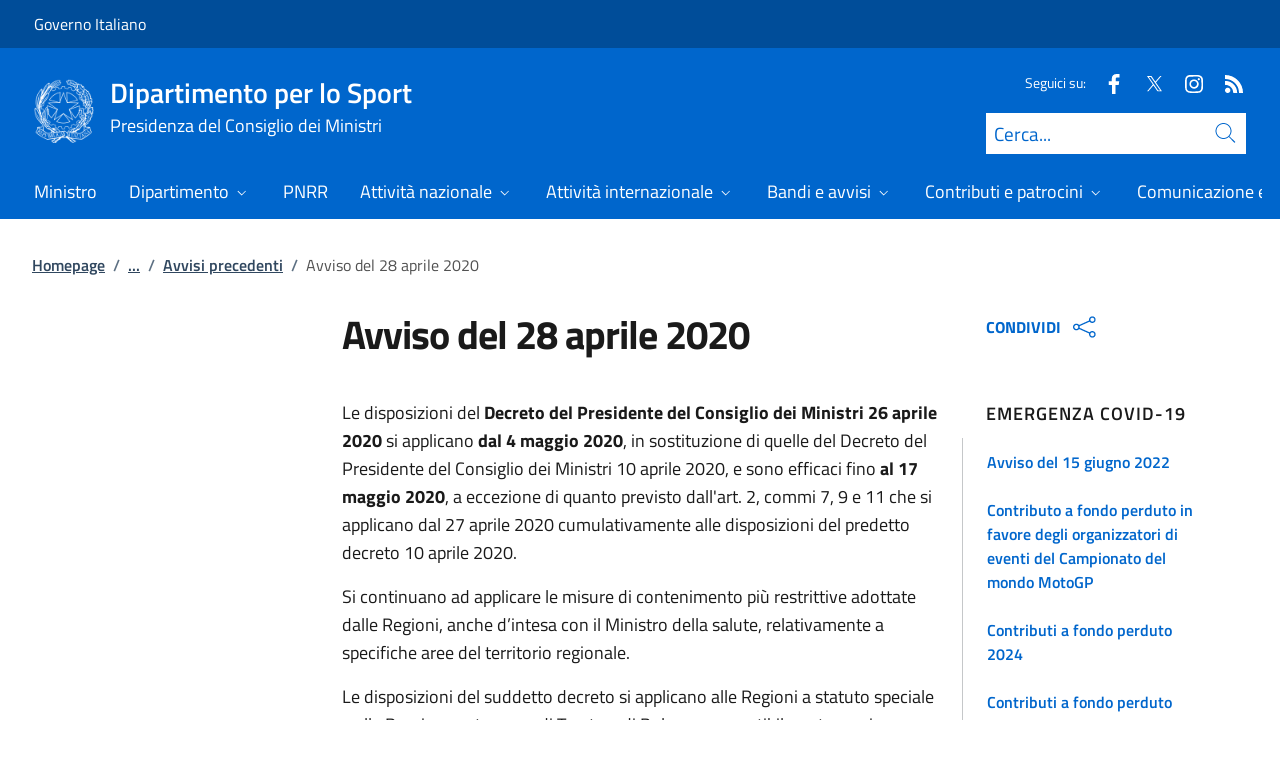

--- FILE ---
content_type: text/html; charset=utf-8
request_url: https://www.sport.governo.it/it/emergenza-covid-19/avvisi-precedenti/avviso-del-28-aprile-2020/
body_size: 38383
content:



<!DOCTYPE html>
<html lang="it">
    <head>
        <title>Avviso del 28 aprile 2020</title>
        <meta charset="utf-8">
        <meta http-equiv="x-ua-compatible" content="ie=edge">
        <meta name="viewport" content="width=device-width, initial-scale=1">
        <meta name="description" content="Le disposizioni del Decreto del Presidente del Consiglio dei Ministri 26 aprile 2020 si applicano dal 4 maggio 2020, in sostituzione di quelle del DPCM 10 aprile  ...">
        <link rel="canonical" href="https://www.sport.governo.it/it/emergenza-covid-19/avvisi-precedenti/avviso-del-28-aprile-2020/" />
        <meta property="og:type" content="article" />
        <meta property="og:url" content="https://www.sport.governo.it/it/emergenza-covid-19/avvisi-precedenti/avviso-del-28-aprile-2020/" />
        <meta property="og:title" content="Avviso del 28 aprile 2020" />
            <meta property="og:description" content="Le disposizioni del Decreto del Presidente del Consiglio dei Ministri 26 aprile 2020 si applicano dal 4 maggio 2020, in sostituzione di quelle del DPCM 10 aprile  ..." />
        <meta property="og:site_name" content="Dipartimento per lo Sport" />
        <meta property="og:updated_time" content="2025-06-11T11:17:14.557Z" />
        <meta name="twitter:card" content="summary" />
        <meta name="twitter:url" content="https://www.sport.governo.it/it/emergenza-covid-19/avvisi-precedenti/avviso-del-28-aprile-2020/" />
        <meta name="twitter:title" content="Avviso del 28 aprile 2020" />
            <meta name="twitter:description" content="Le disposizioni del Decreto del Presidente del Consiglio dei Ministri 26 aprile 2020 si applicano dal 4 maggio 2020, in sostituzione di quelle del DPCM 10 aprile  ..." />
                <meta property="og:image" content="https://www.sport.governo.it/media/2107/muscles-4618189_1280.jpg" />
                <meta name="twitter:image" content="https://www.sport.governo.it/media/2107/muscles-4618189_1280.jpg" />
            <link rel="icon" href="https://www.sport.governo.it/media/1190/favicon-96x96.png">
        
        <script src="/sb/registered-js-bundle.js.v638980922463653502"></script>
        <link href="/sb/registered-css-bundle.css.v638980922463653502" rel="stylesheet" />

            <!-- Matomo -->
            <script type="text/plain" data-cookiecategory="analytics">
                var _paq = window._paq = window._paq || [];
                /* tracker methods like "setCustomDimension" should be called before "trackPageView" */
                //_paq.push(["setCookieDomain", "*.www.dominio.it"]);
                //_paq.push(["setDomains", ["*.www.dominio.it"]]);
                _paq.push(['trackPageView']);
                _paq.push(['enableLinkTracking']);
                (function () {
                var u = "https://dmlws-analytics.sogei.it/piwik/";
                _paq.push(['setTrackerUrl', u + 'matomo.php']);
                _paq.push(['setSiteId', '7']);
                _paq.push(['addTracker', 'https://ingestion.webanalytics.italia.it/matomo.php', '41648']);
                var d = document, g = d.createElement('script'), s = d.getElementsByTagName('script')[0];
                g.type = 'text/javascript'; g.async = true; g.src = u + 'matomo.js'; s.parentNode.insertBefore(g, s);
                })();
            </script>
            <noscript><p><img src="https://dmlws-analytics.sogei.it/piwik/matomo.php?idsite=7&amp;rec=1" style="border:0;" alt="" /></p></noscript>
            <!-- End Matomo Code -->

    </head>

    <body>
         

<div class="skiplinks">
    <a class="visually-hidden-focusable" href="#main">Vai al contenuto</a>
    <a class="visually-hidden-focusable" href="#menu">Vai alla navigazione del sito</a>
</div>
         


<!-- PRIMO HEADER -->
<div class="it-header-slim-wrapper notprint" style="background-color:#004d99 !important">
    <div class="container-fluid px-0 px-lg-2 px-xl-3">
        <div class="col-12">
            <div class="it-header-slim-wrapper-content">
                <span class="d-flex">
                        <a class="d-lg-block navbar-brand" href="https://www.governo.it/" style="font-size: 1em">Governo Italiano</a>
                </span>
                

            </div>
        </div>
    </div>
</div>


<header class="it-header-wrapper position-sticky notprint" style="top:0;z-index:1040">
    <div class="it-nav-wrapper">
        <!-- SECONDO HEADER -->
        <div class="it-header-center-wrapper">
            <div class="container-fluid px-0 px-lg-2 px-xl-3">
                <div class="col-12">
                    <div class="it-header-center-content-wrapper">
                        <div class="it-brand-wrapper ms-2 ms-lg-0">
                            <a href="/it/">
                                <img src="/media/1037/logo.png" class="main-header-logo" alt="">
                                <img src="/media/1037/logo.png" class="mobile-header-logo" alt="">
                                <div class="it-brand-text" aria-label="Dipartimento per lo Sport" role="contentinfo">
                                        <div class="it-brand-title">Dipartimento per lo Sport</div>
                                        <div class="it-brand-tagline d-none d-md-block lh-lg" style="font-size: 18px;"> Presidenza del Consiglio dei Ministri</div>

                                </div>
                            </a>
                        </div>
                        <div class="it-right-zone d-flex flex-column align-items-end">
                            <div class="it-socials d-flex mb-lg-3 mb-md-1">
                                

    <span>
        Seguici su:
    </span>
<ul class="">
        <li class="">
            <a class="" href=" https://www.facebook.com/SportGoverno" aria-label="Facebook" target="_blank" title="Seguici su Facebook">
                <svg role="presentation" class="icon "><use href="/css/bootstrap-italia/svg/sprites.svg#it-facebook"></use></svg>
            </a>
        </li>
        <li class="">
            <a class="" href="https://twitter.com/SportGoverno" aria-label="Twitter" target="_blank" title="Seguici su X">
                <svg role="presentation" class="icon "><use href="/css/bootstrap-italia/svg/sprites.svg#it-twitter"></use></svg>
            </a>
        </li>
        <li class="">
            <a class="" href="https://www.instagram.com/sportgoverno/" aria-label="Instagram" target="_blank" title="Seguici su Instagram">
                <svg role="presentation" class="icon "><use href="/css/bootstrap-italia/svg/sprites.svg#it-instagram"></use></svg>
            </a>
        </li>
        <li class="">
            <a class="" href="https://www.sport.governo.it/it/rss/" aria-label="Rss" target="_blank" title="Seguici sul canale RSS">
                <svg role="presentation" class="icon "><use href="/css/bootstrap-italia/svg/sprites.svg#it-rss"></use></svg>
            </a>
        </li>

</ul>


                            </div>
                                <form id="search" action="/it/search/" method="GET" role="search">
                                    <div class="it-search-wrapper">
                                        <label for="searchInput" class="visually-hidden">Cerca</label>
                                        <input id="searchInput" oninput="enableSearch(this.id)" type="text" class="border-bottom-0 searchbar" placeholder="Cerca..." required name="cerca" id="closedMobileSearch" style="height:41px">
                                        <a class="search-link squared-icon searchbar a-disabled" aria-label="Cerca" href="#" role="button" onclick="document.getElementById('search').submit();" style="height:41px">
                                            <svg role="presentation" id="searchIcon" class="icon icon-blue">
                                                <use href="/css/bootstrap-italia/svg/sprites.svg#it-search"></use>
                                            </svg>
                                        </a>
                                        <svg role="presentation" id="closedSearchbarSvg" role="presentation" class="icon icon-sm icon-white" onclick="showSearchBar()">
                                            <use href="/css/bootstrap-italia/svg/sprites.svg#it-search"></use>
                                        </svg>

                                        <svg role="presentation" id="openedSearchbarSvg" role="presentation" class="d-none" onclick="showSearchBar()" xmlns="http://www.w3.org/2000/svg" xmlns:xlink="http://www.w3.org/1999/xlink" width="20px" height="20px" viewBox="0 0 20 20" version="1.1">
                                            <path style=" stroke:none;fill-rule:nonzero;fill:rgb(100%,100%,100%);fill-opacity:1;" d="M 10.945312 10 L 20 18.917969 L 18.917969 20 L 10 10.945312 L 1.082031 20 L 0 18.917969 L 9.054688 10 L 0 1.082031 L 1.082031 0 L 10 9.054688 L 18.917969 0 L 20 1.082031 Z M 10.945312 10 " />
                                        </svg>
                                    </div>
                                    <input type="submit" hidden />
                                </form>
                        </div>
                    </div>
                </div>
            </div>
        </div>

        <!-- TERZO HEADER -->
        <div class="it-header-navbar-wrapper">
            <div class="container-fluid px-0">
                <div class="col-12">
                    

<nav class="navbar navbar-expand-lg has-megamenu" aria-label="Menu principale">
    <button type="button" aria-label="Mostra/Nascondi menu" class="p-0 border-0 bg-transparent d-lg-none" aria-controls="menu" aria-expanded="false" data-bs-toggle="navbarcollapsible" data-bs-target="#navbar-E">
        <span>
            <svg role="presentation" role="img" aria-label="icona burger menu" class="icon icon-white"><use href="/css/bootstrap-italia/svg/sprites.svg#it-burger"></use></svg>
        </span>
    </button>
    <div class="navbar-collapsable" id="navbar-E">
        <div class="overlay fade"></div>
        <div class="close-div">
            <button type="button" aria-label="Chiudi il menu" class="btn close-menu">
                <span><svg role="presentation" role="img" class="icon"><use href="/css/bootstrap-italia/svg/sprites.svg#it-close-big"></use></svg></span>
            </button>
        </div>
        <div class="menu-wrapper justify-content-lg-between align-items-lg-baseline">
            <ul id="mainMenu" class="navbar-nav w-100 ">
                


            <li class="nav-item dropdown megamenu">
                <a href="https://www.sportegiovani.governo.it/it/il-ministro/" class="nav-link dropdown-toggle px-lg-2 px-xl-3 lh-sm" >
                    <span>Ministro</span>
                </a>
            </li>
            <li class="nav-item dropdown megamenu">
                <a href="/it/dipartimento/" class="nav-link dropdown-toggle px-lg-2 px-xl-3 lh-sm"  type=button data-bs-toggle=dropdown aria-expanded=false aria-haspopup=true>
                    <span>Dipartimento</span>
                        <svg role="presentation" role="img" class="icon icon-xs ms-1" role="img" aria-label="Espandi"><use href="/css/bootstrap-italia/svg/sprites.svg#it-expand"></use></svg>
                </a>
                    <div class="dropdown-menu shadow-lg" role="region" aria-label="menu dropdown">
                        <div class="megamenu pb-5 pt-3 py-lg-0">
                            <div class="row">
                                <div class="col-12">
                                        <div class="it-heading-link-wrapper">
                                            <a class="it-heading-link" href="/it/dipartimento/">
                                                <span>Esplora la sezione "Dipartimento"</span>
                                            </a>
                                        </div>
                                    
                                    <div class="row">
                                                <div class="col-lg-3">
                                                    <div class="link-list-wrapper">
                                                        <ul class="link-list mb-3 mb-lg-0 arrowlinks">
                                                            <li>
                                                                <a class="list-item dropdown-item align-items-start" href="/it/dipartimento/organizzazione-e-competenze/">
                                                                    <span class="fw-semibold">Organizzazione e competenze</span>
                                                                </a>
                                                            </li>
                                                        </ul>
                                                    </div>
                                                </div>
                                                <div class="col-lg-3">
                                                    <div class="link-list-wrapper">
                                                        <ul class="link-list mb-3 mb-lg-0 arrowlinks">
                                                            <li>
                                                                <a class="list-item dropdown-item align-items-start" href="/it/dipartimento/direttiva/">
                                                                    <span class="fw-semibold">Direttiva</span>
                                                                </a>
                                                            </li>
                                                        </ul>
                                                    </div>
                                                </div>
                                                <div class="col-lg-3">
                                                    <div class="link-list-wrapper">
                                                        <ul class="link-list mb-3 mb-lg-0 arrowlinks">
                                                            <li>
                                                                <a class="list-item dropdown-item align-items-start" href="/it/dipartimento/normativa/">
                                                                    <span class="fw-semibold">Normativa</span>
                                                                </a>
                                                            </li>
                                                        </ul>
                                                    </div>
                                                </div>
                                                <div class="col-lg-3">
                                                    <div class="link-list-wrapper">
                                                        <ul class="link-list mb-3 mb-lg-0 arrowlinks">
                                                            <li>
                                                                <a class="list-item dropdown-item align-items-start" href="/it/dipartimento/documentazione/">
                                                                    <span class="fw-semibold">Documentazione</span>
                                                                </a>
                                                            </li>
                                                        </ul>
                                                    </div>
                                                </div>
                                                <div class="col-lg-3">
                                                    <div class="link-list-wrapper">
                                                        <ul class="link-list mb-3 mb-lg-0 arrowlinks">
                                                            <li>
                                                                <a class="list-item dropdown-item align-items-start" href="/it/dipartimento/contatti-operativi/">
                                                                    <span class="fw-semibold">Contatti operativi</span>
                                                                </a>
                                                            </li>
                                                        </ul>
                                                    </div>
                                                </div>
                                                <div class="col-lg-3">
                                                    <div class="link-list-wrapper">
                                                        <ul class="link-list mb-3 mb-lg-0 arrowlinks">
                                                            <li>
                                                                <a class="list-item dropdown-item align-items-start" href="/it/dipartimento/bilancio/">
                                                                    <span class="fw-semibold">Bilancio</span>
                                                                </a>
                                                            </li>
                                                        </ul>
                                                    </div>
                                                </div>
                                    </div>
                                </div>
                            </div>
                        </div>
                    </div>
            </li>
            <li class="nav-item dropdown megamenu">
                <a href="/it/pnrr/" class="nav-link dropdown-toggle px-lg-2 px-xl-3 lh-sm" >
                    <span>PNRR</span>
                </a>
            </li>
            <li class="nav-item dropdown megamenu">
                <a href="/it/attivita-nazionale/" class="nav-link dropdown-toggle px-lg-2 px-xl-3 lh-sm"  type=button data-bs-toggle=dropdown aria-expanded=false aria-haspopup=true>
                    <span>Attivit&#xE0; nazionale</span>
                        <svg role="presentation" role="img" class="icon icon-xs ms-1" role="img" aria-label="Espandi"><use href="/css/bootstrap-italia/svg/sprites.svg#it-expand"></use></svg>
                </a>
                    <div class="dropdown-menu shadow-lg" role="region" aria-label="menu dropdown">
                        <div class="megamenu pb-5 pt-3 py-lg-0">
                            <div class="row">
                                <div class="col-12">
                                        <div class="it-heading-link-wrapper">
                                            <a class="it-heading-link" href="/it/attivita-nazionale/">
                                                <span>Esplora la sezione "Attivit&#xE0; nazionale"</span>
                                            </a>
                                        </div>
                                    
                                    <div class="row">
                                                <div class="col-lg-3">
                                                    <div class="link-list-wrapper">
                                                        <ul class="link-list mb-3 mb-lg-0 arrowlinks">
                                                            <li>
                                                                <a class="list-item dropdown-item align-items-start" href="/it/attivita-nazionale/collaborazioni-e-tavoli-di-lavoro/">
                                                                    <span class="fw-semibold">Collaborazioni e tavoli di lavoro</span>
                                                                </a>
                                                            </li>
                                                        </ul>
                                                    </div>
                                                </div>
                                                <div class="col-lg-3">
                                                    <div class="link-list-wrapper">
                                                        <ul class="link-list mb-3 mb-lg-0 arrowlinks">
                                                            <li>
                                                                <a class="list-item dropdown-item align-items-start" href="/it/attivita-nazionale/riforma-dello-sport/">
                                                                    <span class="fw-semibold">Riforma dello sport</span>
                                                                </a>
                                                            </li>
                                                        </ul>
                                                    </div>
                                                </div>
                                                <div class="col-lg-3">
                                                    <div class="link-list-wrapper">
                                                        <ul class="link-list mb-3 mb-lg-0 arrowlinks">
                                                            <li>
                                                                <a class="list-item dropdown-item align-items-start" href="/it/attivita-nazionale/sport-in-costituzione/">
                                                                    <span class="fw-semibold">Sport in Costituzione</span>
                                                                </a>
                                                            </li>
                                                        </ul>
                                                    </div>
                                                </div>
                                                <div class="col-lg-3">
                                                    <div class="link-list-wrapper">
                                                        <ul class="link-list mb-3 mb-lg-0 arrowlinks">
                                                            <li>
                                                                <a class="list-item dropdown-item align-items-start" href="/it/attivita-nazionale/vigilanza-sugli-enti-sportivi/">
                                                                    <span class="fw-semibold">Vigilanza sugli enti sportivi</span>
                                                                </a>
                                                            </li>
                                                        </ul>
                                                    </div>
                                                </div>
                                                <div class="col-lg-3">
                                                    <div class="link-list-wrapper">
                                                        <ul class="link-list mb-3 mb-lg-0 arrowlinks">
                                                            <li>
                                                                <a class="list-item dropdown-item align-items-start" href="/it/attivita-nazionale/registro-nazionale-delle-attivita-sportive-dilettantistiche/">
                                                                    <span class="fw-semibold">Registro nazionale delle attivit&#xE0; sportive dilettantistiche</span>
                                                                </a>
                                                            </li>
                                                        </ul>
                                                    </div>
                                                </div>
                                                <div class="col-lg-3">
                                                    <div class="link-list-wrapper">
                                                        <ul class="link-list mb-3 mb-lg-0 arrowlinks">
                                                            <li>
                                                                <a class="list-item dropdown-item align-items-start" href="/it/attivita-nazionale/commissione-indipendente-societa-sportive-professionistiche/">
                                                                    <span class="fw-semibold">Commissione indipendente societ&#xE0; sportive professionistiche</span>
                                                                </a>
                                                            </li>
                                                                    <li>
                                                                        <a class="list-item dropdown-item align-items-start no-underline-hover" href="/it/attivita-nazionale/commissione-indipendente-societa-sportive-professionistiche/manifestazione-di-interesse-per-la-nomina-del-presidente-e-di-due-componenti-della-commissione-indipendente-societa-sportive-professionistiche/">
                                                                            <span>Manifestazione di interesse per la nomina del presidente e di due componenti della Commissione Indipendente Societ&#xE0; Sportive Professionistiche</span>
                                                                        </a>
                                                                    </li>
                                                                    <li>
                                                                        <a class="list-item dropdown-item align-items-start no-underline-hover" href="/it/attivita-nazionale/commissione-indipendente-societa-sportive-professionistiche/proroga-termini-per-manifestazione-di-interesse-presidente-e-componente-commissione-indipendente-societa-sportive-professionistiche/">
                                                                            <span>Proroga termini per manifestazione di interesse presidente e componente Commissione indipendente societ&#xE0; sportive professionistiche</span>
                                                                        </a>
                                                                    </li>
                                                        </ul>
                                                    </div>
                                                </div>
                                                <div class="col-lg-3">
                                                    <div class="link-list-wrapper">
                                                        <ul class="link-list mb-3 mb-lg-0 arrowlinks">
                                                            <li>
                                                                <a class="list-item dropdown-item align-items-start" href="/it/attivita-nazionale/riconoscimento-natura-sportiva-delle-attivita-che-non-rientrano-tra-quelle-svolte-nell-ambito-di-fsn-dsa-o-eps-riconosciute-da-coni-e-cip/">
                                                                    <span class="fw-semibold">Riconoscimento natura sportiva delle attivit&#xE0; che non rientrano tra quelle svolte nell&#x2019;ambito di FSN, DSA o EPS riconosciute da CONI e CIP</span>
                                                                </a>
                                                            </li>
                                                                    <li>
                                                                        <a class="list-item dropdown-item align-items-start no-underline-hover" href="/it/attivita-nazionale/riconoscimento-natura-sportiva-delle-attivita-che-non-rientrano-tra-quelle-svolte-nell-ambito-di-fsn-dsa-o-eps-riconosciute-da-coni-e-cip/ministro-abodi-annuncia-a-eps-novita-per-il-riconoscimento-della-natura-sportiva-delle-attivita/">
                                                                            <span>Ministro Abodi annuncia a EPS novit&#xE0; per il riconoscimento della natura sportiva delle attivit&#xE0;</span>
                                                                        </a>
                                                                    </li>
                                                        </ul>
                                                    </div>
                                                </div>
                                                <div class="col-lg-3">
                                                    <div class="link-list-wrapper">
                                                        <ul class="link-list mb-3 mb-lg-0 arrowlinks">
                                                            <li>
                                                                <a class="list-item dropdown-item align-items-start" href="/it/attivita-nazionale/revisori/">
                                                                    <span class="fw-semibold">Revisori</span>
                                                                </a>
                                                            </li>
                                                                    <li>
                                                                        <a class="list-item dropdown-item align-items-start no-underline-hover" href="/it/attivita-nazionale/revisori/revisori-federazioni-e-discipline-sportive/">
                                                                            <span>Revisori Federazioni e Discipline Sportive</span>
                                                                        </a>
                                                                    </li>
                                                                    <li>
                                                                        <a class="list-item dropdown-item align-items-start no-underline-hover" href="/it/attivita-nazionale/revisori/revisori-dei-conti-pubblicato-il-decreto-di-nomina/">
                                                                            <span>Revisori dei conti: pubblicato il decreto di nomina</span>
                                                                        </a>
                                                                    </li>
                                                        </ul>
                                                    </div>
                                                </div>
                                                <div class="col-lg-3">
                                                    <div class="link-list-wrapper">
                                                        <ul class="link-list mb-3 mb-lg-0 arrowlinks">
                                                            <li>
                                                                <a class="list-item dropdown-item align-items-start" href="/it/attivita-nazionale/nucleo-per-il-supporto-nella-valutazione-tecnica-delle-candidature-per-la-realizzazione-di-grandi-eventi-sportivi-a-carattere-internazionale/">
                                                                    <span class="fw-semibold">Nucleo per il supporto nella valutazione tecnica delle candidature per la realizzazione di grandi eventi sportivi a carattere internazionale</span>
                                                                </a>
                                                            </li>
                                                        </ul>
                                                    </div>
                                                </div>
                                    </div>
                                </div>
                            </div>
                        </div>
                    </div>
            </li>
            <li class="nav-item dropdown megamenu">
                <a href="/it/attivita-internazionale/" class="nav-link dropdown-toggle px-lg-2 px-xl-3 lh-sm"  type=button data-bs-toggle=dropdown aria-expanded=false aria-haspopup=true>
                    <span>Attivit&#xE0; internazionale</span>
                        <svg role="presentation" role="img" class="icon icon-xs ms-1" role="img" aria-label="Espandi"><use href="/css/bootstrap-italia/svg/sprites.svg#it-expand"></use></svg>
                </a>
                    <div class="dropdown-menu shadow-lg" role="region" aria-label="menu dropdown">
                        <div class="megamenu pb-5 pt-3 py-lg-0">
                            <div class="row">
                                <div class="col-12">
                                        <div class="it-heading-link-wrapper">
                                            <a class="it-heading-link" href="/it/attivita-internazionale/">
                                                <span>Esplora la sezione "Attivit&#xE0; internazionale"</span>
                                            </a>
                                        </div>
                                    
                                    <div class="row">
                                                <div class="col-lg-3">
                                                    <div class="link-list-wrapper">
                                                        <ul class="link-list mb-3 mb-lg-0 arrowlinks">
                                                            <li>
                                                                <a class="list-item dropdown-item align-items-start" href="/it/attivita-internazionale/accordi-bilaterali/">
                                                                    <span class="fw-semibold">Accordi bilaterali</span>
                                                                </a>
                                                            </li>
                                                        </ul>
                                                    </div>
                                                </div>
                                                <div class="col-lg-3">
                                                    <div class="link-list-wrapper">
                                                        <ul class="link-list mb-3 mb-lg-0 arrowlinks">
                                                            <li>
                                                                <a class="list-item dropdown-item align-items-start" href="/it/attivita-internazionale/contrasto-alla-manipolazione-dei-risultati-sportivi/">
                                                                    <span class="fw-semibold">Contrasto alla manipolazione dei risultati sportivi</span>
                                                                </a>
                                                            </li>
                                                        </ul>
                                                    </div>
                                                </div>
                                                <div class="col-lg-3">
                                                    <div class="link-list-wrapper">
                                                        <ul class="link-list mb-3 mb-lg-0 arrowlinks">
                                                            <li>
                                                                <a class="list-item dropdown-item align-items-start" href="/it/attivita-internazionale/erasmus-plus/">
                                                                    <span class="fw-semibold">Erasmus &#x2B;</span>
                                                                </a>
                                                            </li>
                                                        </ul>
                                                    </div>
                                                </div>
                                                <div class="col-lg-3">
                                                    <div class="link-list-wrapper">
                                                        <ul class="link-list mb-3 mb-lg-0 arrowlinks">
                                                            <li>
                                                                <a class="list-item dropdown-item align-items-start" href="/it/attivita-internazionale/organismi-internazionali/">
                                                                    <span class="fw-semibold">Organismi internazionali</span>
                                                                </a>
                                                            </li>
                                                        </ul>
                                                    </div>
                                                </div>
                                                <div class="col-lg-3">
                                                    <div class="link-list-wrapper">
                                                        <ul class="link-list mb-3 mb-lg-0 arrowlinks">
                                                            <li>
                                                                <a class="list-item dropdown-item align-items-start" href="/it/attivita-internazionale/prevenzione-del-doping/">
                                                                    <span class="fw-semibold">Prevenzione del doping</span>
                                                                </a>
                                                            </li>
                                                        </ul>
                                                    </div>
                                                </div>
                                                <div class="col-lg-3">
                                                    <div class="link-list-wrapper">
                                                        <ul class="link-list mb-3 mb-lg-0 arrowlinks">
                                                            <li>
                                                                <a class="list-item dropdown-item align-items-start" href="/it/attivita-internazionale/prevenzione-della-violenza-nello-sport/">
                                                                    <span class="fw-semibold">Prevenzione della violenza nello sport</span>
                                                                </a>
                                                            </li>
                                                        </ul>
                                                    </div>
                                                </div>
                                                <div class="col-lg-3">
                                                    <div class="link-list-wrapper">
                                                        <ul class="link-list mb-3 mb-lg-0 arrowlinks">
                                                            <li>
                                                                <a class="list-item dropdown-item align-items-start" href="/it/attivita-internazionale/riconoscimento-qualifiche-professionali-estere/">
                                                                    <span class="fw-semibold">Riconoscimento qualifiche professionali estere</span>
                                                                </a>
                                                            </li>
                                                        </ul>
                                                    </div>
                                                </div>
                                                <div class="col-lg-3">
                                                    <div class="link-list-wrapper">
                                                        <ul class="link-list mb-3 mb-lg-0 arrowlinks">
                                                            <li>
                                                                <a class="list-item dropdown-item align-items-start" href="/it/attivita-internazionale/combating-hate-speech-in-sport/">
                                                                    <span class="fw-semibold">Combating hate speech in sport</span>
                                                                </a>
                                                            </li>
                                                        </ul>
                                                    </div>
                                                </div>
                                    </div>
                                </div>
                            </div>
                        </div>
                    </div>
            </li>
            <li class="nav-item dropdown megamenu">
                <a href="/it/bandi-e-avvisi/" class="nav-link dropdown-toggle px-lg-2 px-xl-3 lh-sm"  type=button data-bs-toggle=dropdown aria-expanded=false aria-haspopup=true>
                    <span>Bandi e avvisi</span>
                        <svg role="presentation" role="img" class="icon icon-xs ms-1" role="img" aria-label="Espandi"><use href="/css/bootstrap-italia/svg/sprites.svg#it-expand"></use></svg>
                </a>
                    <div class="dropdown-menu shadow-lg" role="region" aria-label="menu dropdown">
                        <div class="megamenu pb-5 pt-3 py-lg-0">
                            <div class="row">
                                <div class="col-12">
                                        <div class="it-heading-link-wrapper">
                                            <a class="it-heading-link" href="/it/bandi-e-avvisi/">
                                                <span>Esplora la sezione "Bandi e avvisi"</span>
                                            </a>
                                        </div>
                                    
                                    <div class="row">
                                                <div class="col-lg-3">
                                                    <div class="link-list-wrapper">
                                                        <ul class="link-list mb-3 mb-lg-0 arrowlinks">
                                                            <li>
                                                                <a class="list-item dropdown-item align-items-start" href="/it/bandi-e-avvisi/contributo-a-fondo-perduto-per-gestori-impianti-natatori-2025/">
                                                                    <span class="fw-semibold">Contributo a fondo perduto per gestori impianti natatori 2025</span>
                                                                </a>
                                                            </li>
                                                        </ul>
                                                    </div>
                                                </div>
                                                <div class="col-lg-3">
                                                    <div class="link-list-wrapper">
                                                        <ul class="link-list mb-3 mb-lg-0 arrowlinks">
                                                            <li>
                                                                <a class="list-item dropdown-item align-items-start" href="/it/bandi-e-avvisi/avviso-pubblico-eps-2025/">
                                                                    <span class="fw-semibold">Avviso pubblico EPS 2025</span>
                                                                </a>
                                                            </li>
                                                        </ul>
                                                    </div>
                                                </div>
                                                <div class="col-lg-3">
                                                    <div class="link-list-wrapper">
                                                        <ul class="link-list mb-3 mb-lg-0 arrowlinks">
                                                            <li>
                                                                <a class="list-item dropdown-item align-items-start" href="/it/bandi-e-avvisi/avviso-pubblico-eps-2024/">
                                                                    <span class="fw-semibold">Avviso pubblico EPS 2024</span>
                                                                </a>
                                                            </li>
                                                        </ul>
                                                    </div>
                                                </div>
                                                <div class="col-lg-3">
                                                    <div class="link-list-wrapper">
                                                        <ul class="link-list mb-3 mb-lg-0 arrowlinks">
                                                            <li>
                                                                <a class="list-item dropdown-item align-items-start" href="/it/bandi-e-avvisi/avviso-pubblico-per-la-selezione-di-progetti-finalizzati-alla-promozione-della-coesione-sociale-nello-sport/">
                                                                    <span class="fw-semibold">Avviso pubblico per la selezione di progetti finalizzati alla promozione della coesione sociale nello sport</span>
                                                                </a>
                                                            </li>
                                                        </ul>
                                                    </div>
                                                </div>
                                                <div class="col-lg-3">
                                                    <div class="link-list-wrapper">
                                                        <ul class="link-list mb-3 mb-lg-0 arrowlinks">
                                                            <li>
                                                                <a class="list-item dropdown-item align-items-start" href="/it/bandi-e-avvisi/avviso-sport-e-rigenerazione-urbana/">
                                                                    <span class="fw-semibold">Avviso sport e rigenerazione urbana</span>
                                                                </a>
                                                            </li>
                                                        </ul>
                                                    </div>
                                                </div>
                                                <div class="col-lg-3">
                                                    <div class="link-list-wrapper">
                                                        <ul class="link-list mb-3 mb-lg-0 arrowlinks">
                                                            <li>
                                                                <a class="list-item dropdown-item align-items-start" href="/it/bandi-e-avvisi/avviamento-allesercizio-dello-sport-delle-persone-con-disabilita-tramite-luso-di-ausili/">
                                                                    <span class="fw-semibold">Avviamento all&#x27;esercizio dello sport delle persone con disabilit&#xE0; tramite l&#x27;uso di ausili</span>
                                                                </a>
                                                            </li>
                                                        </ul>
                                                    </div>
                                                </div>
                                                <div class="col-lg-3">
                                                    <div class="link-list-wrapper">
                                                        <ul class="link-list mb-3 mb-lg-0 arrowlinks">
                                                            <li>
                                                                <a class="list-item dropdown-item align-items-start" href="/it/bandi-e-avvisi/avviso-pubblico-per-il-passaggio-al-professionismo-femminile/">
                                                                    <span class="fw-semibold">Avviso pubblico per il passaggio al professionismo femminile</span>
                                                                </a>
                                                            </li>
                                                        </ul>
                                                    </div>
                                                </div>
                                                <div class="col-lg-3">
                                                    <div class="link-list-wrapper">
                                                        <ul class="link-list mb-3 mb-lg-0 arrowlinks">
                                                            <li>
                                                                <a class="list-item dropdown-item align-items-start" href="/it/bandi-e-avvisi/avviso-pubblico-per-interventi-di-supporto-agli-atleti-accolti-a-seguito-di-crisi-umanitaria/">
                                                                    <span class="fw-semibold">Avviso pubblico destinato agli organismi sportivi nazionali per interventi di supporto agli atleti accolti a seguito di crisi umanitaria</span>
                                                                </a>
                                                            </li>
                                                        </ul>
                                                    </div>
                                                </div>
                                                <div class="col-lg-3">
                                                    <div class="link-list-wrapper">
                                                        <ul class="link-list mb-3 mb-lg-0 arrowlinks">
                                                            <li>
                                                                <a class="list-item dropdown-item align-items-start" href="/it/bandi-e-avvisi/avviso-pubblico-per-la-selezione-di-progetti-finalizzati-alla-promozione-dellattivita-sportiva/">
                                                                    <span class="fw-semibold">Avviso pubblico per la selezione di progetti finalizzati alla promozione dell&#x27;attivit&#xE0; sportiva</span>
                                                                </a>
                                                            </li>
                                                        </ul>
                                                    </div>
                                                </div>
                                                <div class="col-lg-3">
                                                    <div class="link-list-wrapper">
                                                        <ul class="link-list mb-3 mb-lg-0 arrowlinks">
                                                            <li>
                                                                <a class="list-item dropdown-item align-items-start" href="/it/bandi-e-avvisi/avviso-pubblico-per-progettualita-finalizzate-al-contrasto-delle-discriminazioni-e-alla-promozione-della-parita-di-trattamento/">
                                                                    <span class="fw-semibold">Avviso pubblico per progettualit&#xE0; finalizzate al contrasto delle discriminazioni e alla promozione della parit&#xE0; di trattamento</span>
                                                                </a>
                                                            </li>
                                                        </ul>
                                                    </div>
                                                </div>
                                                <div class="col-lg-3">
                                                    <div class="link-list-wrapper">
                                                        <ul class="link-list mb-3 mb-lg-0 arrowlinks">
                                                            <li>
                                                                <a class="list-item dropdown-item align-items-start" href="/it/emergenza-covid-19/">
                                                                    <span class="fw-semibold">Contributi emergenziali</span>
                                                                </a>
                                                            </li>
                                                        </ul>
                                                    </div>
                                                </div>
                                                <div class="col-lg-3">
                                                    <div class="link-list-wrapper">
                                                        <ul class="link-list mb-3 mb-lg-0 arrowlinks">
                                                            <li>
                                                                <a class="list-item dropdown-item align-items-start" href="/it/bandi-e-avvisi/inclusione-sociale-attraverso-lo-sport/">
                                                                    <span class="fw-semibold">Inclusione sociale attraverso lo sport</span>
                                                                </a>
                                                            </li>
                                                        </ul>
                                                    </div>
                                                </div>
                                                <div class="col-lg-3">
                                                    <div class="link-list-wrapper">
                                                        <ul class="link-list mb-3 mb-lg-0 arrowlinks">
                                                            <li>
                                                                <a class="list-item dropdown-item align-items-start" href="/it/bandi-e-avvisi/realizzazione-di-eventi-sportivi-di-rilevanza-nazionale-ed-internazionale/">
                                                                    <span class="fw-semibold">Realizzazione di eventi sportivi di rilevanza nazionale ed internazionale</span>
                                                                </a>
                                                            </li>
                                                        </ul>
                                                    </div>
                                                </div>
                                                <div class="col-lg-3">
                                                    <div class="link-list-wrapper">
                                                        <ul class="link-list mb-3 mb-lg-0 arrowlinks">
                                                            <li>
                                                                <a class="list-item dropdown-item align-items-start" href="/it/bandi-e-avvisi/sostegno-alla-maternita-delle-atlete/">
                                                                    <span class="fw-semibold">Sostegno alla maternit&#xE0; delle atlete</span>
                                                                </a>
                                                            </li>
                                                        </ul>
                                                    </div>
                                                </div>
                                                <div class="col-lg-3">
                                                    <div class="link-list-wrapper">
                                                        <ul class="link-list mb-3 mb-lg-0 arrowlinks">
                                                            <li>
                                                                <a class="list-item dropdown-item align-items-start" href="/it/bandi-e-avvisi/sport-e-periferie/">
                                                                    <span class="fw-semibold">Sport e periferie</span>
                                                                </a>
                                                            </li>
                                                        </ul>
                                                    </div>
                                                </div>
                                                <div class="col-lg-3">
                                                    <div class="link-list-wrapper">
                                                        <ul class="link-list mb-3 mb-lg-0 arrowlinks">
                                                            <li>
                                                                <a class="list-item dropdown-item align-items-start" href="/it/bandi-e-avvisi/sport-di-tutti/">
                                                                    <span class="fw-semibold">Sport di tutti</span>
                                                                </a>
                                                            </li>
                                                        </ul>
                                                    </div>
                                                </div>
                                                <div class="col-lg-3">
                                                    <div class="link-list-wrapper">
                                                        <ul class="link-list mb-3 mb-lg-0 arrowlinks">
                                                            <li>
                                                                <a class="list-item dropdown-item align-items-start" href="/it/bandi-e-avvisi/sport-e-salute/">
                                                                    <span class="fw-semibold">Sport &#xE8; Salute</span>
                                                                </a>
                                                            </li>
                                                        </ul>
                                                    </div>
                                                </div>
                                                <div class="col-lg-3">
                                                    <div class="link-list-wrapper">
                                                        <ul class="link-list mb-3 mb-lg-0 arrowlinks">
                                                            <li>
                                                                <a class="list-item dropdown-item align-items-start" href="/it/bandi-e-avvisi/avviso-pubblico-oratori/">
                                                                    <span class="fw-semibold">Avviso pubblico oratori</span>
                                                                </a>
                                                            </li>
                                                        </ul>
                                                    </div>
                                                </div>
                                                <div class="col-lg-3">
                                                    <div class="link-list-wrapper">
                                                        <ul class="link-list mb-3 mb-lg-0 arrowlinks">
                                                            <li>
                                                                <a class="list-item dropdown-item align-items-start" href="/it/bandi-e-avvisi/sport-illumina/">
                                                                    <span class="fw-semibold">Sport illumina</span>
                                                                </a>
                                                            </li>
                                                        </ul>
                                                    </div>
                                                </div>
                                                <div class="col-lg-3">
                                                    <div class="link-list-wrapper">
                                                        <ul class="link-list mb-3 mb-lg-0 arrowlinks">
                                                            <li>
                                                                <a class="list-item dropdown-item align-items-start" href="/it/bandi-e-avvisi/fondo-dote-famiglia/">
                                                                    <span class="fw-semibold">Fondo dote famiglia</span>
                                                                </a>
                                                            </li>
                                                        </ul>
                                                    </div>
                                                </div>
                                    </div>
                                </div>
                            </div>
                        </div>
                    </div>
            </li>
            <li class="nav-item dropdown megamenu">
                <a href="/it/contributi-e-patrocini/" class="nav-link dropdown-toggle px-lg-2 px-xl-3 lh-sm"  type=button data-bs-toggle=dropdown aria-expanded=false aria-haspopup=true>
                    <span>Contributi e patrocini</span>
                        <svg role="presentation" role="img" class="icon icon-xs ms-1" role="img" aria-label="Espandi"><use href="/css/bootstrap-italia/svg/sprites.svg#it-expand"></use></svg>
                </a>
                    <div class="dropdown-menu shadow-lg" role="region" aria-label="menu dropdown">
                        <div class="megamenu pb-5 pt-3 py-lg-0">
                            <div class="row">
                                <div class="col-12">
                                        <div class="it-heading-link-wrapper">
                                            <a class="it-heading-link" href="/it/contributi-e-patrocini/">
                                                <span>Esplora la sezione "Contributi e patrocini"</span>
                                            </a>
                                        </div>
                                    
                                    <div class="row">
                                                <div class="col-lg-3">
                                                    <div class="link-list-wrapper">
                                                        <ul class="link-list mb-3 mb-lg-0 arrowlinks">
                                                            <li>
                                                                <a class="list-item dropdown-item align-items-start" href="/it/contributi-e-patrocini/5-x-mille/">
                                                                    <span class="fw-semibold">5 x mille</span>
                                                                </a>
                                                            </li>
                                                        </ul>
                                                    </div>
                                                </div>
                                                <div class="col-lg-3">
                                                    <div class="link-list-wrapper">
                                                        <ul class="link-list mb-3 mb-lg-0 arrowlinks">
                                                            <li>
                                                                <a class="list-item dropdown-item align-items-start" href="/it/contributi-e-patrocini/contributo-per-il-potenziamento-dei-settori-giovanili/">
                                                                    <span class="fw-semibold">Contributo per il potenziamento dei settori giovanili</span>
                                                                </a>
                                                            </li>
                                                        </ul>
                                                    </div>
                                                </div>
                                                <div class="col-lg-3">
                                                    <div class="link-list-wrapper">
                                                        <ul class="link-list mb-3 mb-lg-0 arrowlinks">
                                                            <li>
                                                                <a class="list-item dropdown-item align-items-start" href="/it/contributi-e-patrocini/credito-dimposta-per-sponsorizzazioni-sportive/">
                                                                    <span class="fw-semibold">Credito d&#x27;imposta per sponsorizzazioni sportive</span>
                                                                </a>
                                                            </li>
                                                        </ul>
                                                    </div>
                                                </div>
                                                <div class="col-lg-3">
                                                    <div class="link-list-wrapper">
                                                        <ul class="link-list mb-3 mb-lg-0 arrowlinks">
                                                            <li>
                                                                <a class="list-item dropdown-item align-items-start" href="/it/contributi-e-patrocini/impiantistica-legge-6587/">
                                                                    <span class="fw-semibold">Impiantistica Legge 65/87</span>
                                                                </a>
                                                            </li>
                                                        </ul>
                                                    </div>
                                                </div>
                                                <div class="col-lg-3">
                                                    <div class="link-list-wrapper">
                                                        <ul class="link-list mb-3 mb-lg-0 arrowlinks">
                                                            <li>
                                                                <a class="list-item dropdown-item align-items-start" href="/it/contributi-e-patrocini/sport-bonus/">
                                                                    <span class="fw-semibold">Sport Bonus</span>
                                                                </a>
                                                            </li>
                                                        </ul>
                                                    </div>
                                                </div>
                                                <div class="col-lg-3">
                                                    <div class="link-list-wrapper">
                                                        <ul class="link-list mb-3 mb-lg-0 arrowlinks">
                                                            <li>
                                                                <a class="list-item dropdown-item align-items-start" href="/it/contributi-e-patrocini/vitalizio-onesti/">
                                                                    <span class="fw-semibold">Vitalizio Onesti</span>
                                                                </a>
                                                            </li>
                                                        </ul>
                                                    </div>
                                                </div>
                                                <div class="col-lg-3">
                                                    <div class="link-list-wrapper">
                                                        <ul class="link-list mb-3 mb-lg-0 arrowlinks">
                                                            <li>
                                                                <a class="list-item dropdown-item align-items-start" href="https://www.sportegiovani.governo.it/it/patrocini/">
                                                                    <span class="fw-semibold">Patrocini</span>
                                                                </a>
                                                            </li>
                                                        </ul>
                                                    </div>
                                                </div>
                                    </div>
                                </div>
                            </div>
                        </div>
                    </div>
            </li>
            <li class="nav-item dropdown megamenu">
                <a href="/it/comunicazione-ed-eventi/" class="nav-link dropdown-toggle px-lg-2 px-xl-3 lh-sm"  type=button data-bs-toggle=dropdown aria-expanded=false aria-haspopup=true>
                    <span>Comunicazione ed Eventi</span>
                        <svg role="presentation" role="img" class="icon icon-xs ms-1" role="img" aria-label="Espandi"><use href="/css/bootstrap-italia/svg/sprites.svg#it-expand"></use></svg>
                </a>
                    <div class="dropdown-menu shadow-lg" role="region" aria-label="menu dropdown">
                        <div class="megamenu pb-5 pt-3 py-lg-0">
                            <div class="row">
                                <div class="col-12">
                                        <div class="it-heading-link-wrapper">
                                            <a class="it-heading-link" href="/it/comunicazione-ed-eventi/">
                                                <span>Esplora la sezione "Comunicazione ed Eventi"</span>
                                            </a>
                                        </div>
                                    
                                    <div class="row">
                                                <div class="col-lg-3">
                                                    <div class="link-list-wrapper">
                                                        <ul class="link-list mb-3 mb-lg-0 arrowlinks">
                                                            <li>
                                                                <a class="list-item dropdown-item align-items-start" href="/it/comunicazione-ed-eventi/il-nostro-viaggio-mondiale/">
                                                                    <span class="fw-semibold">Il nostro Viaggio Mondiale</span>
                                                                </a>
                                                            </li>
                                                        </ul>
                                                    </div>
                                                </div>
                                                <div class="col-lg-3">
                                                    <div class="link-list-wrapper">
                                                        <ul class="link-list mb-3 mb-lg-0 arrowlinks">
                                                            <li>
                                                                <a class="list-item dropdown-item align-items-start" href="/it/comunicazione-ed-eventi/vademecum-la-tutela-dei-diritti-dei-minorenni-nello-sport-ed-2023/">
                                                                    <span class="fw-semibold">Vademecum - La tutela dei diritti dei minorenni nello sport - ed. 2023</span>
                                                                </a>
                                                            </li>
                                                        </ul>
                                                    </div>
                                                </div>
                                                <div class="col-lg-3">
                                                    <div class="link-list-wrapper">
                                                        <ul class="link-list mb-3 mb-lg-0 arrowlinks">
                                                            <li>
                                                                <a class="list-item dropdown-item align-items-start" href="/it/comunicazione-ed-eventi/aria-nuova-per-lo-sport/">
                                                                    <span class="fw-semibold">Aria nuova per lo sport</span>
                                                                </a>
                                                            </li>
                                                        </ul>
                                                    </div>
                                                </div>
                                                <div class="col-lg-3">
                                                    <div class="link-list-wrapper">
                                                        <ul class="link-list mb-3 mb-lg-0 arrowlinks">
                                                            <li>
                                                                <a class="list-item dropdown-item align-items-start" href="/it/comunicazione-ed-eventi/settimana-europea-dello-sport-ewos/">
                                                                    <span class="fw-semibold">Settimana europea dello sport (EWOS)</span>
                                                                </a>
                                                            </li>
                                                        </ul>
                                                    </div>
                                                </div>
                                                <div class="col-lg-3">
                                                    <div class="link-list-wrapper">
                                                        <ul class="link-list mb-3 mb-lg-0 arrowlinks">
                                                            <li>
                                                                <a class="list-item dropdown-item align-items-start" href="/it/bandi-e-avvisi/sostegno-alla-maternita-delle-atlete/materiale-di-comunicazione/">
                                                                    <span class="fw-semibold">Sostegno alla maternit&#xE0; delle atlete</span>
                                                                </a>
                                                            </li>
                                                        </ul>
                                                    </div>
                                                </div>
                                                <div class="col-lg-3">
                                                    <div class="link-list-wrapper">
                                                        <ul class="link-list mb-3 mb-lg-0 arrowlinks">
                                                            <li>
                                                                <a class="list-item dropdown-item align-items-start" href="/it/comunicazione-ed-eventi/sportivi-si-rinasce/">
                                                                    <span class="fw-semibold">Sportivi si rinasce!</span>
                                                                </a>
                                                            </li>
                                                        </ul>
                                                    </div>
                                                </div>
                                                <div class="col-lg-3">
                                                    <div class="link-list-wrapper">
                                                        <ul class="link-list mb-3 mb-lg-0 arrowlinks">
                                                            <li>
                                                                <a class="list-item dropdown-item align-items-start" href="/it/comunicazione-ed-eventi/studi-ricerche-ed-analisi/">
                                                                    <span class="fw-semibold">Studi, ricerche ed analisi</span>
                                                                </a>
                                                            </li>
                                                        </ul>
                                                    </div>
                                                </div>
                                                <div class="col-lg-3">
                                                    <div class="link-list-wrapper">
                                                        <ul class="link-list mb-3 mb-lg-0 arrowlinks">
                                                            <li>
                                                                <a class="list-item dropdown-item align-items-start" href="/it/comunicazione-ed-eventi/yes-youtheducationplussport/">
                                                                    <span class="fw-semibold">YES - Youth&amp;Education&#x2B;Sport</span>
                                                                </a>
                                                            </li>
                                                        </ul>
                                                    </div>
                                                </div>
                                                <div class="col-lg-3">
                                                    <div class="link-list-wrapper">
                                                        <ul class="link-list mb-3 mb-lg-0 arrowlinks">
                                                            <li>
                                                                <a class="list-item dropdown-item align-items-start" href="/it/comunicazione-ed-eventi/battiamo-il-silenzio/">
                                                                    <span class="fw-semibold">Battiamo il silenzio</span>
                                                                </a>
                                                            </li>
                                                        </ul>
                                                    </div>
                                                </div>
                                    </div>
                                </div>
                            </div>
                        </div>
                    </div>
            </li>

            </ul>
        </div>
    </div>
</nav>
                </div>
            </div>
        </div>
    </div>
        <form id="search-mobile" action="/it/search/" method="GET">
            <div id="searchbarMobileContainer" class="d-flex container-fluid bg-primary border-bottom-0 padding-search-mobile pt-1 pb-2 d-none">
                <label for="openedMobileSearch" class="visually-hidden">Cerca</label>
                <input oninput="enableSearch(this.id)" name="cerca" id="openedMobileSearch" class="border-bottom-0 bg-white" type="search" placeholder="Cerca">
                <a class="search-link squared-icon-mobile bg-white a-disabled" aria-label="Cerca" href="#" onclick="document.getElementById('search-mobile').submit();">
                    <svg role="presentation" id="searchIconMobile" class="icon icon-sm icon-blue">
                        <use href="/css/bootstrap-italia/svg/sprites.svg#it-search"></use>
                    </svg>
                </a>
            </div>
            <input type="submit" hidden />
        </form>
</header>
<div class="it-header-center-wrapper bg-white d-none printvisible">
    <div class="container-fluid px-0 px-lg-2 px-xl-3">
        <div class="row">
            <div class="col-12">
                <div class="it-header-center-content-wrapper">
                    <div class="it-brand-wrapper">
                        <a href="/it/">
                            <img class="print-logo icon " alt="">
                            <div class="it-brand-text">
                                <div class="it-brand-title text-primary">Dipartimento per lo Sport</div>
                                    <div class="it-brand-tagline d-none d-md-block text-primary" style="line-height:2em"> Presidenza del Consiglio dei Ministri</div>

                            </div>
                        </a>
                    </div>
                </div>
            </div>
        </div>
    </div>
</div>

<script>

    function showSearchBar() {
        $("#searchbarMobileContainer").toggleClass("d-none");
        $("#closedSearchbarSvg").toggleClass("d-none");
        $("#openedSearchbarSvg").toggleClass("d-none");
    }

    function enableSearch(id) {
        let tagId = "#" + id;
        let selector = $(`${tagId}`);

        if (selector.val() != "") {
            $(`${tagId} + a`).removeClass("a-disabled")
        }
        else {
            $(`${tagId} + a`).addClass("a-disabled")
        }
    }

    $(document).ready(function () {
        if (window.innerWidth > 768)
            enableSearch("searchInput");
        else
            enableSearch("openedMobileSearch");
    });

</script>
    

        <div id="main">
            

<div class="mx-3 mx-lg-4 px-lg-1 px-1 px-xl-2">
    <div class="col-md-12">
        

<div class="container-xxxl">

<nav class="breadcrumb-container" role="navigation">
        <ol class="breadcrumb mt-4 mb-4">
                    <li class="breadcrumb-item"><a href="/it/" aria-label="Vai alla pagina:: Homepage">Homepage</a><span class="separator">/</span></li>
                    <li class="breadcrumb-item">
                        <a href="/it/emergenza-covid-19/" class="breadcrumb-expander" data-name="Emergenza Covid-19">...</a><span class="separator">/</span>
                    </li>
                    <li class="breadcrumb-item"><a href="/it/emergenza-covid-19/avvisi-precedenti/" aria-label="Vai alla pagina:: Avvisi precedenti">Avvisi precedenti</a><span class="separator">/</span></li>
            <li class="breadcrumb-item active" aria-current="page">Avviso del 28 aprile 2020</li>
        </ol>
    </nav>
</div>



    </div>
    <div class="row">
        <div class="col-md-3">
            <div class="inThisPageContainer">
                


<script>
    function setOffsetGapDiv() {
        let windowWidth = $(window).width();
        let offsetGap = 0;

        if (windowWidth < 992)
            offsetGap = 100;
        else
            offsetGap = 210;

        return offsetGap;
    }

    function changeScrollPadding(navscroll) {
        let windowWidth = $(window).width();

        if (windowWidth < 992)
            navscroll.setScrollPadding(setOffsetGapDiv());
        else
            navscroll.setScrollPadding(setOffsetGapDiv());
    }

    function scrollToDiv(idDiv) {
        let selector = "#" + idDiv;
        let offset = $(selector).offset();
        let scrollto = offset.top - setOffsetGapDiv();
        window.scrollTo({
            top: scrollto + 20,
            behavior: 'smooth'
        });
    }

    $(document).ready(function () {
        var navscrollElement = document.querySelector('#sideNavLinks');
        var navscroll = new bootstrap.NavScroll(navscrollElement);

        changeScrollPadding(navscroll);

        //#region codice necessario solo per debug
        $(window).on("resize", function () {
            changeScrollPadding(navscroll);
        });
        //#endregion
    });
</script>
            </div>
        </div>
        <div class="col-md-6 md-max-width-700">
            <div>
                <h1 class="word-break">
                    Avviso del 28 aprile 2020
                </h1>
                <div class="d-flex mt-3">
                </div>

            </div>
            <div class="row my-4">
                <div id="main-page" class="col-md-12 it-page-sections-container word-break">

<p>Le disposizioni del <strong>Decreto del Presidente del Consiglio dei Ministri 26 aprile 2020</strong> si applicano<strong> dal 4 maggio 2020</strong>, in sostituzione di quelle del Decreto del Presidente del Consiglio dei Ministri 10 aprile 2020, e sono efficaci fino <strong>al 17 maggio 2020</strong>, a eccezione di quanto previsto dall'art. 2, commi 7, 9 e 11 che si applicano dal 27 aprile 2020 cumulativamente alle disposizioni del predetto decreto 10 aprile 2020.</p>
<p>Si continuano ad applicare le misure di contenimento più restrittive adottate dalle Regioni, anche d’intesa con il Ministro della salute, relativamente a specifiche aree del territorio regionale.</p>
<p>Le disposizioni del suddetto decreto si applicano alle Regioni a statuto speciale e alle Province autonome di Trento e di Bolzano compatibilmente con i rispettivi statuti e le relative norme di attuazione.</p>
<p><strong>SPOSTAMENTI</strong></p>
<p>Sono consentiti gli spostamenti all’interno di una stessa  Regione per motivi di lavoro, di salute, necessità o visita ai congiunti purché venga rispettato il divieto di assembramento e il distanziamento interpersonale di almeno un metro e vengano utilizzate protezioni delle vie respiratorie; gli spostamenti fuori Regione sono invece consentiti esclusivamente per motivi di lavoro, di salute, di urgenza e per il rientro presso la propria abitazione.</p>
<p>Fermo restando il divieto di ogni forma di assembramento in luoghi pubblici e privati, è consentito l’accesso ai parchi, alle ville e ai giardini pubblici rispettando la distanza di sicurezza interpersonale di un metro, fermo restando la possibilità da parte dei Sindaci di disporre la chiusura di specifiche aree qualora non sia possibile far rispettare le norme di sicurezza. Le aree attrezzate per il gioco dei bambini sono chiuse.</p>
<p><strong>ATTIVITÀ SPORTIVA E MOTORIA ALL’APERTO</strong></p>
<p>Non è consentito svolgere attività ludica o ricreativa all’aperto; è consentito svolgere individualmente, ovvero con accompagnatore per i minori o le persone non completamente autosufficienti, attività sportiva o attività motoria, purché comunque nel rispetto della distanza di sicurezza interpersonale di almeno due metri per l’attività sportiva e di almeno un metro per ogni altra attività.</p>
<p><strong>RIPRESA ALLENAMENTI ATLETI</strong></p>
<p>Ferma restando la sospensione degli eventi e le competizioni sportive di ogni ordine e disciplina in luoghi pubblici e privati, al fine di consentire una graduale ripresa delle attività sportive, a partire dal 4 maggio, le sessioni di allenamento degli atleti professionisti e non professionisti - riconosciuti di interesse nazionale dal Comitato olimpico nazionale italiano (CONI), dal Comitato Italiano Paralimpico (CIP) e dalle rispettive federazioni, in vista della loro partecipazione ai giochi olimpici o a manifestazioni nazionali ed internazionali - sono consentite, nel rispetto delle norme di distanziamento sociale e senza alcun assembramento, a porte chiuse, <strong>per gli atleti di discipline sportive individuali</strong>.</p>
<p>A tali fini, <strong>saranno emanate quanto prima, previa validazione del comitato tecnico-scientifico istituito presso il Dipartimento della Protezione Civile, apposite Linee-Guida, a cura dell’Ufficio per lo Sport della Presidenza del Consiglio dei ministri</strong>, su proposta del CONI ovvero del CIP, sentita la Federazione Medico Sportiva Italiana, le Federazioni Sportive Nazionali, le Discipline Sportive Associate e gli Enti di Promozione Sportiva.</p>
<p><strong>SOSPENSIONE MANIFESTAZIONI, EVENTI ED ATTIVITÀ</strong> <strong>IN LUOGHI PUBBLICI E PRIVATI</strong></p>
<p>Restano chiusi gli impianti nei comprensori sciistici.</p>
<p>Sono sospese le manifestazioni organizzate, gli eventi e gli spettacoli di qualsiasi natura con la presenza di pubblico, ivi compresi quelli di carattere culturale, ludico, sportivo, religioso e fieristico, svolti in ogni luogo, sia pubblico sia privato, quali, a titolo d'esempio, feste pubbliche e private, anche nelle abitazioni private, eventi di qualunque tipologia ed entità, cinema, teatri, pub, scuole di ballo, sale giochi, sale scommesse e sale bingo, discoteche e locali assimilati; nei predetti luoghi è sospesa ogni attività.</p>
<p>Restano altresì sospese le attività di palestre, centri sportivi, piscine, centri natatori, centri benessere, centri termali (fatta eccezione per l'erogazione delle prestazioni rientranti nei livelli essenziali di assistenza), centri culturali, centri sociali, centri ricreativi.</p>
<p><strong>SOSPENSIONE ATTIVITÀ PRODUTTIVE </strong></p>
<p>Sono inoltre sospese sull'intero territorio nazionale, tutte le attività produttive industriali e commerciali, ad eccezione di quelle indicate nell'allegato 3 al suddetto decreto. Le attività   produttive sospese possono comunque proseguire se organizzate in modalità a distanza o in lavoro agile.</p>
<p>Per le attività produttive sospese è ammesso, previa comunicazione al Prefetto, l'accesso ai locali aziendali di personale dipendente o terzi delegati per lo svolgimento di attività di vigilanza, attività conservative e di manutenzione, gestione dei pagamenti nonché attività di pulizia e sanificazione nel pieno rispetto delle norme di sicurezza e delle misure precauzionali adottate a tutela della salute dei lavoratori.</p>                </div>
            </div>
        </div>
        <div class="col-md-3">
            <div class="">
                


    <div class="dropdown notprint mb-2 ms-md-4" style="width:fit-content">
        <div class="align-items-center">
            <button class="d-flex dropdown-toggle sidenav-title text-primary fw-bold text-decoration-none align-items-center border-0 bg-white" aria-label="Apri opzioni di condivisione" data-bs-toggle="dropdown" aria-haspopup="true" aria-expanded="false">
                CONDIVIDI
                <span class="ps-2">
                    <svg role="presentation" class="icon icon-blue"><use href="/css/bootstrap-italia/svg/sprites.svg#it-share"></use></svg>
                </span>
            </button>
            <div class="dropdown-menu">
                <div class="link-list-wrapper share">
                    <ul class="link-list">
                            <li>
                                <a class="list-item right-icon d-flex justify-content-between" href="http://www.facebook.com/sharer/sharer.php?u=https%3a%2f%2fwww.sport.governo.it%2fit%2femergenza-covid-19%2favvisi-precedenti%2favviso-del-28-aprile-2020%2f" style="padding:0.50em 17px;">
                                    <span>Condividi su Facebook</span>
                                    <svg role="presentation" class="icon icon-sm icon-primary right"><use href="/css/bootstrap-italia/svg/sprites.svg#it-facebook"></use></svg>
                                </a>
                            </li>
                            <li>
                                <a class="list-item right-icon d-flex justify-content-between" href="http://www.x.com/share?text=Avviso&#x2B;del&#x2B;28&#x2B;aprile&#x2B;2020&url=https%3a%2f%2fwww.sport.governo.it%2fit%2femergenza-covid-19%2favvisi-precedenti%2favviso-del-28-aprile-2020%2f" style="padding:0.50em 17px;">
                                    <span>Condividi su X</span>
                                    <svg role="presentation" class="icon icon-sm icon-primary right"><use href="/css/bootstrap-italia/svg/sprites.svg#it-twitter"></use></svg>
                                </a>
                            </li>

                    </ul>
                 </div>
            </div>
        </div>

    </div>

<script type="text/javascript">
    function Copy() {
        var copyText = "https://www.sport.governo.it/it/emergenza-covid-19/avvisi-precedenti/avviso-del-28-aprile-2020/";
        navigator.clipboard.writeText(copyText);
    }
</script>




        <div class="sidebar-wrapper dossierContainer d-sm-none d-md-block ">
            <span class="sidebar-title lh-sm d-block">Emergenza Covid-19</span>
            <div class="sidebar-linklist-wrapper" style="border-left: 1px solid #c5c7c9;">
                <div class="link-list-wrapper">
                    <ul id ="sidenavDossier" class="link-list">
                        


        <li>
            <a class="list-item large medium right-icon dossier-reverse-arrow collapsed " href="/it/emergenza-covid-19/avviso-del-15-giugno-2022/" role="button" data-bs-toggle="" aria-controls="collapse1">
                <span class="list-item-title-icon-wrapper">
                    <span>Avviso del 15 giugno 2022</span>
                </span>
            </a>
        </li>
        <li>
            <a class="list-item large medium right-icon dossier-reverse-arrow collapsed " href="/it/emergenza-covid-19/contributo-a-fondo-perduto-in-favore-di-eventi-del-campionato-del-mondo-motogp/" role="button" data-bs-toggle="" aria-controls="collapse2">
                <span class="list-item-title-icon-wrapper">
                    <span>Contributo a fondo perduto in favore degli organizzatori di eventi del Campionato del mondo MotoGP</span>
                </span>
            </a>
        </li>
        <li>
            <a class="list-item large medium right-icon dossier-reverse-arrow collapsed " href="/it/emergenza-covid-19/contributi-a-fondo-perduto-2024/" role="button" data-bs-toggle="" aria-controls="collapse3">
                <span class="list-item-title-icon-wrapper">
                    <span>Contributi a fondo perduto 2024</span>
                </span>
            </a>
        </li>
        <li>
            <a class="list-item large medium right-icon dossier-reverse-arrow collapsed " href="/it/emergenza-covid-19/contributi-a-fondo-perduto-2024-pubblicati-elenchi-beneficiari/" role="button" data-bs-toggle="" aria-controls="collapse4">
                <span class="list-item-title-icon-wrapper">
                    <span>Contributi a fondo perduto 2024</span>
                </span>
            </a>
        </li>
        <li>
            <a class="list-item large medium right-icon dossier-reverse-arrow collapsed " href="#collapse5" role="button" data-bs-toggle="collapse" aria-controls="collapse5">
                <span class="list-item-title-icon-wrapper">
                    <span>Contributo a fondo perduto in favore dei gestori di impianti natatori</span>
                        <svg role="presentation" class="icon icon-sm icon-primary right" aria-hidden="true" role="img" aria-label="Espandi"><use href="/css/bootstrap-italia/svg/sprites.svg#it-expand"></use></svg>
                </span>
            </a>
                <ul class="link-sublist collapse " id="collapse5">
                        <li>
                            <a class="list-item ps-0 pt-0 nav-item-separator" href="/it/emergenza-covid-19/contributo-a-fondo-perduto-in-favore-dei-gestori-di-impianti-natatori/"><span>Esplora "Contributo a fondo perduto in favore dei gestori di impianti natatori"</span></a>
                        </li>
                            <li>
                                <a class="list-item large medium right-icon dossier-reverse-arrow collapsed " href="#collapse6044" role="button" data-bs-toggle="collapse" aria-controls="collapse6044">
                                    <span class="list-item-title-icon-wrapper">
                                        <span>Anno 2023</span>
                                            <svg role="presentation" class="icon icon-sm icon-primary right" aria-hidden="true" role="img" aria-label="Espandi"><use href="/css/bootstrap-italia/svg/sprites.svg#it-expand"></use></svg>
                                    </span>
                                </a>
                                <ul class="link-sublist collapse " id="collapse6044">
                                        <li>
                                            <a class="list-item ps-0 pt-0 nav-item-separator" href="/it/emergenza-covid-19/contributo-a-fondo-perduto-in-favore-dei-gestori-di-impianti-natatori/anno-2023/"><span>Esplora Anno 2023</span></a>
                                        </li>

                                        <li>
                                            <a class="list-item " href="/it/emergenza-covid-19/contributo-a-fondo-perduto-in-favore-dei-gestori-di-impianti-natatori/anno-2023/presentazione/"><span>Presentazione</span></a>
                                        </li>
                                        <li>
                                            <a class="list-item " href="/media/4325/faq-contributo-gestori-impianti-natatori-2023.pdf"><span>FAQ Contributo gestori impianti natatori 2023</span></a>
                                        </li>
                                        <li>
                                            <a class="list-item " href="/it/emergenza-covid-19/contributo-a-fondo-perduto-in-favore-dei-gestori-di-impianti-natatori/anno-2023/chiusi-i-termini-di-presentazione-delle-domande-per-i-contributi-a-fondo-perduto-per-i-gestori-di-impianti-sportivi-e-natatori/"><span>Chiusi i termini di presentazione delle domande per i contributi a fondo perduto per i gestori di impianti sportivi e natatori. </span></a>
                                        </li>
                                        <li>
                                            <a class="list-item " href="/it/emergenza-covid-19/contributo-a-fondo-perduto-in-favore-dei-gestori-di-impianti-natatori/anno-2023/contributo-gestori-impianti-natatori-pubblicati-gli-elenchi-degli-ammessi-al-beneficio/"><span>Contributo gestori impianti natatori: pubblicati gli elenchi degli ammessi al beneficio</span></a>
                                        </li>
                                        <li>
                                            <a class="list-item " href="/it/emergenza-covid-19/contributo-a-fondo-perduto-in-favore-dei-gestori-di-impianti-natatori/anno-2023/contributo-gestori-impianti-natatori-elenco-definitivo-ammessi/"><span>Contributo gestori impianti natatori - Elenco definitivo ammessi</span></a>
                                        </li>
                                </ul>
                            </li>
                            <li>
                                <a class="list-item large medium right-icon dossier-reverse-arrow collapsed " href="#collapse6058" role="button" data-bs-toggle="collapse" aria-controls="collapse6058">
                                    <span class="list-item-title-icon-wrapper">
                                        <span>Anno 2022</span>
                                            <svg role="presentation" class="icon icon-sm icon-primary right" aria-hidden="true" role="img" aria-label="Espandi"><use href="/css/bootstrap-italia/svg/sprites.svg#it-expand"></use></svg>
                                    </span>
                                </a>
                                <ul class="link-sublist collapse " id="collapse6058">
                                        <li>
                                            <a class="list-item ps-0 pt-0 nav-item-separator" href="/it/emergenza-covid-19/contributo-a-fondo-perduto-in-favore-dei-gestori-di-impianti-natatori/anno-2022/"><span>Esplora Anno 2022</span></a>
                                        </li>

                                        <li>
                                            <a class="list-item " href="/it/emergenza-covid-19/contributo-a-fondo-perduto-in-favore-dei-gestori-di-impianti-natatori/anno-2022/presentazione/"><span>Presentazione</span></a>
                                        </li>
                                        <li>
                                            <a class="list-item " href="/it/emergenza-covid-19/contributo-a-fondo-perduto-in-favore-dei-gestori-di-impianti-natatori/anno-2022/contributo-a-fondo-perduto-in-favore-dei-gestori-di-impianti-natatori-avviate-procedure-di-pagamento-4-novembre-2022/"><span>Contributo a fondo perduto in favore dei gestori di impianti natatori: avviate procedure di pagamento - 4 novembre 2022</span></a>
                                        </li>
                                        <li>
                                            <a class="list-item " href="/it/emergenza-covid-19/contributo-a-fondo-perduto-in-favore-dei-gestori-di-impianti-natatori/anno-2022/avviso-del-28-ottobre-2022/"><span>Contributo a fondo perduto in favore dei gestori di impianti natatori: avviso del 28 ottobre 2022</span></a>
                                        </li>
                                        <li>
                                            <a class="list-item " href="/it/emergenza-covid-19/contributo-a-fondo-perduto-in-favore-dei-gestori-di-impianti-natatori/anno-2022/avviate-le-procedure-di-pagamento-8-giugno-2022/"><span>Contributo a fondo perduto in favore dei gestori di impianti natatori: avviate procedure di pagamento - 8 giugno 2022</span></a>
                                        </li>
                                        <li>
                                            <a class="list-item " href="/it/emergenza-covid-19/contributo-a-fondo-perduto-in-favore-dei-gestori-di-impianti-natatori/anno-2022/contributo-a-fondo-perduto-in-favore-dei-gestori-di-impianti-natatori-nuovo-bando/"><span>Contributo a fondo perduto in favore dei gestori di impianti natatori &#x2013; Nuovo bando</span></a>
                                        </li>
                                </ul>
                            </li>
                </ul>
        </li>
        <li>
            <a class="list-item large medium right-icon dossier-reverse-arrow collapsed " href="#collapse6" role="button" data-bs-toggle="collapse" aria-controls="collapse6">
                <span class="list-item-title-icon-wrapper">
                    <span>Contributi a fondo perduto in favore delle societ&#xE0; e associazioni sportive dilettantistiche</span>
                        <svg role="presentation" class="icon icon-sm icon-primary right" aria-hidden="true" role="img" aria-label="Espandi"><use href="/css/bootstrap-italia/svg/sprites.svg#it-expand"></use></svg>
                </span>
            </a>
                <ul class="link-sublist collapse " id="collapse6">
                        <li>
                            <a class="list-item ps-0 pt-0 nav-item-separator" href="/it/emergenza-covid-19/contributi-a-fondo-perduto-in-favore-delle-societa-e-associazioni-sportive-dilettantistiche/"><span>Esplora "Contributi a fondo perduto in favore delle societ&#xE0; e associazioni sportive dilettantistiche"</span></a>
                        </li>
                            <li>
                                <a class="list-item large medium right-icon dossier-reverse-arrow collapsed " href="#collapse6030" role="button" data-bs-toggle="collapse" aria-controls="collapse6030">
                                    <span class="list-item-title-icon-wrapper">
                                        <span>Contributi 2023</span>
                                            <svg role="presentation" class="icon icon-sm icon-primary right" aria-hidden="true" role="img" aria-label="Espandi"><use href="/css/bootstrap-italia/svg/sprites.svg#it-expand"></use></svg>
                                    </span>
                                </a>
                                <ul class="link-sublist collapse " id="collapse6030">
                                        <li>
                                            <a class="list-item ps-0 pt-0 nav-item-separator" href="/it/emergenza-covid-19/contributi-a-fondo-perduto-in-favore-delle-societa-e-associazioni-sportive-dilettantistiche/contributi-2023/"><span>Esplora Contributi 2023</span></a>
                                        </li>

                                        <li>
                                            <a class="list-item " href="/it/emergenza-covid-19/contributi-a-fondo-perduto-in-favore-delle-societa-e-associazioni-sportive-dilettantistiche/contributi-2023/presentazione/"><span>Contributo a fondo perduto in favore dei gestori di impianti sportivi</span></a>
                                        </li>
                                        <li>
                                            <a class="list-item " href="/it/emergenza-covid-19/contributi-a-fondo-perduto-in-favore-delle-societa-e-associazioni-sportive-dilettantistiche/contributi-2023/avviso-importante-26-ottobre-2023/"><span>Avviso importante - Contributi a fondo perduto in favore delle societ&#xE0; e associazioni sportive dilettantistiche</span></a>
                                        </li>
                                        <li>
                                            <a class="list-item " href="/it/emergenza-covid-19/contributi-a-fondo-perduto-in-favore-delle-societa-e-associazioni-sportive-dilettantistiche/contributi-2023/avviso-importante/"><span>AVVISO IMPORTANTE</span></a>
                                        </li>
                                        <li>
                                            <a class="list-item " href="/it/emergenza-covid-19/contributi-a-fondo-perduto-in-favore-delle-societa-e-associazioni-sportive-dilettantistiche/contributi-2023/contributi-a-fondo-perduto-pubblicato-lelenco-delle-asdssd-beneficiarie/"><span>Contributi a fondo perduto: pubblicato l&#x27;elenco delle ASD/SSD beneficiarie</span></a>
                                        </li>
                                        <li>
                                            <a class="list-item " href="/it/emergenza-covid-19/contributi-a-fondo-perduto-in-favore-delle-societa-e-associazioni-sportive-dilettantistiche/contributi-2023/contributi-a-fondo-perduto-2023-importi/"><span>Contributi a fondo perduto 2023 - Importi</span></a>
                                        </li>
                                        <li>
                                            <a class="list-item " href="/media/4334/faq-decreto-impianti-sportivi-2023.pdf"><span>FAQ decreto impianti sportivi 2023</span></a>
                                        </li>
                                        <li>
                                            <a class="list-item " href="/it/emergenza-covid-19/contributi-a-fondo-perduto-in-favore-delle-societa-e-associazioni-sportive-dilettantistiche/contributi-2023/contributi-a-fondo-perduto-2023-pagamenti-previsti-a-partire-da-inizio-febbraio/"><span>Contributi a fondo perduto 2023: pagamenti previsti a partire da inizio febbraio</span></a>
                                        </li>
                                </ul>
                            </li>
                            <li>
                                <a class="list-item large medium right-icon dossier-reverse-arrow collapsed " href="#collapse6057" role="button" data-bs-toggle="collapse" aria-controls="collapse6057">
                                    <span class="list-item-title-icon-wrapper">
                                        <span>Contributi 2022</span>
                                            <svg role="presentation" class="icon icon-sm icon-primary right" aria-hidden="true" role="img" aria-label="Espandi"><use href="/css/bootstrap-italia/svg/sprites.svg#it-expand"></use></svg>
                                    </span>
                                </a>
                                <ul class="link-sublist collapse " id="collapse6057">
                                        <li>
                                            <a class="list-item ps-0 pt-0 nav-item-separator" href="/it/emergenza-covid-19/contributi-a-fondo-perduto-in-favore-delle-societa-e-associazioni-sportive-dilettantistiche/contributi-2022/"><span>Esplora Contributi 2022</span></a>
                                        </li>

                                        <li>
                                            <a class="list-item " href="/it/emergenza-covid-19/contributi-a-fondo-perduto-in-favore-delle-societa-e-associazioni-sportive-dilettantistiche/contributi-2022/dpcm-30-giugno-2022-ultimo-elenco-beneficiari/"><span>DPCM 30 giugno 2022: ultimo elenco beneficiari</span></a>
                                        </li>
                                        <li>
                                            <a class="list-item " href="/it/emergenza-covid-19/contributi-a-fondo-perduto-in-favore-delle-societa-e-associazioni-sportive-dilettantistiche/contributi-2022/dpcm-30-giugno-2022-terzo-elenco-beneficiari/"><span>DPCM 30 giugno 2022: terzo elenco beneficiari</span></a>
                                        </li>
                                        <li>
                                            <a class="list-item " href="/it/emergenza-covid-19/contributi-a-fondo-perduto-in-favore-delle-societa-e-associazioni-sportive-dilettantistiche/contributi-2022/dpcm-30-giugno-2022-nota-circolare-istanze-di-autotutela/"><span>DPCM 30 giugno 2022: nota circolare - istanze di autotutela</span></a>
                                        </li>
                                        <li>
                                            <a class="list-item " href="/it/emergenza-covid-19/contributi-a-fondo-perduto-in-favore-delle-societa-e-associazioni-sportive-dilettantistiche/contributi-2022/dpcm-30-giugno-2022-pubblicati-un-ulteriore-elenco-beneficiari-e-un-decreto-di-rettifica/"><span>DPCM 30 giugno 2022: pubblicati un ulteriore elenco beneficiari e un decreto di rettifica </span></a>
                                        </li>
                                        <li>
                                            <a class="list-item " href="/it/emergenza-covid-19/contributi-a-fondo-perduto-in-favore-delle-societa-e-associazioni-sportive-dilettantistiche/contributi-2022/avviso-dpcm-30-giugno-2022-aggiornamenti-istruttori/"><span>Avviso DPCM 30 giugno 2022: aggiornamenti istruttori  </span></a>
                                        </li>
                                        <li>
                                            <a class="list-item " href="/it/emergenza-covid-19/contributi-a-fondo-perduto-in-favore-delle-societa-e-associazioni-sportive-dilettantistiche/contributi-2022/dpcm-30-giugno-2022-pubblicati-gli-elenchi-dei-beneficiari/"><span>DPCM 30 giugno 2022: pubblicati gli elenchi dei beneficiari</span></a>
                                        </li>
                                        <li>
                                            <a class="list-item " href="/it/emergenza-covid-19/contributi-a-fondo-perduto-in-favore-delle-societa-e-associazioni-sportive-dilettantistiche/contributi-2022/informazioni/"><span>Comunicazione</span></a>
                                        </li>
                                        <li>
                                            <a class="list-item " href="/it/emergenza-covid-19/contributi-a-fondo-perduto-in-favore-delle-societa-e-associazioni-sportive-dilettantistiche/contributi-2022/avviso-del-23-febbraio-2023-obbligo-di-registrazione/"><span>Avviso del 23 febbraio 2023 - Obbligo di registrazione</span></a>
                                        </li>
                                        <li>
                                            <a class="list-item " href="/it/emergenza-covid-19/contributi-a-fondo-perduto-in-favore-delle-societa-e-associazioni-sportive-dilettantistiche/contributi-2022/avviso-del-26-agosto-2022/"><span>Avviso del 26 agosto 2022</span></a>
                                        </li>
                                        <li>
                                            <a class="list-item " href="/it/emergenza-covid-19/contributi-a-fondo-perduto-in-favore-delle-societa-e-associazioni-sportive-dilettantistiche/contributi-2022/contributo-a-fondo-perduto-in-favore-dei-gestori-di-impianti-sportivi/"><span>Contributo a fondo perduto in favore dei gestori di impianti sportivi</span></a>
                                        </li>
                                        <li>
                                            <a class="list-item " href="/it/emergenza-covid-19/contributi-a-fondo-perduto-in-favore-delle-societa-e-associazioni-sportive-dilettantistiche/contributi-2022/faq-contributo-2022/"><span>FAQ</span></a>
                                        </li>
                                        <li>
                                            <a class="list-item " href="/it/emergenza-covid-19/contributi-a-fondo-perduto-in-favore-delle-societa-e-associazioni-sportive-dilettantistiche/contributi-2022/notifiche-per-pubblici-proclami/"><span>Notifiche per pubblici proclami</span></a>
                                        </li>
                                </ul>
                            </li>
                            <li>
                                <a class="list-item large medium right-icon dossier-reverse-arrow collapsed " href="#collapse6151" role="button" data-bs-toggle="collapse" aria-controls="collapse6151">
                                    <span class="list-item-title-icon-wrapper">
                                        <span>Contributi 2021</span>
                                            <svg role="presentation" class="icon icon-sm icon-primary right" aria-hidden="true" role="img" aria-label="Espandi"><use href="/css/bootstrap-italia/svg/sprites.svg#it-expand"></use></svg>
                                    </span>
                                </a>
                                <ul class="link-sublist collapse " id="collapse6151">
                                        <li>
                                            <a class="list-item ps-0 pt-0 nav-item-separator" href="/it/emergenza-covid-19/contributi-a-fondo-perduto-in-favore-delle-societa-e-associazioni-sportive-dilettantistiche/contributi-2021/"><span>Esplora Contributi 2021</span></a>
                                        </li>

                                        <li>
                                            <a class="list-item " href="/it/emergenza-covid-19/contributi-a-fondo-perduto-in-favore-delle-societa-e-associazioni-sportive-dilettantistiche/contributi-2021/contributi-a-fondo-perduto-per-asd-e-ssd-nuovi-elenchi-di-beneficiari/"><span>Contributi a fondo perduto per ASD e SSD</span></a>
                                        </li>
                                        <li>
                                            <a class="list-item " href="/it/emergenza-covid-19/contributi-a-fondo-perduto-in-favore-delle-societa-e-associazioni-sportive-dilettantistiche/contributi-2021/contributo-forfettario-a-fondo-perduto-per-le-asd-e-ssd-seconda-sessione/"><span>Contributo forfettario a fondo perduto per le ASD e SSD - seconda sessione</span></a>
                                        </li>
                                        <li>
                                            <a class="list-item " href="/it/emergenza-covid-19/contributi-a-fondo-perduto-in-favore-delle-societa-e-associazioni-sportive-dilettantistiche/contributi-2021/seconda-tranche-2021-dei-contributi-a-fondo-perduto-destinati-ad-asdssd-avvio-dell-erogazione-seconda-parte/"><span>Seconda tranche 2021 dei contributi a fondo perduto destinati ad ASD/SSD. Avvio dell&#x2019;erogazione seconda parte</span></a>
                                        </li>
                                        <li>
                                            <a class="list-item " href="/it/emergenza-covid-19/contributi-a-fondo-perduto-in-favore-delle-societa-e-associazioni-sportive-dilettantistiche/contributi-2021/nuovo-avviso-per-contributi-a-fondo-perduto-per-asd-e-ssd/"><span>Nuovo avviso per contributi a fondo perduto per ASD e SSD</span></a>
                                        </li>
                                        <li>
                                            <a class="list-item " href="/it/emergenza-covid-19/contributi-a-fondo-perduto-in-favore-delle-societa-e-associazioni-sportive-dilettantistiche/contributi-2021/faq-nuovo-avviso/"><span>FAQ nuovo avviso</span></a>
                                        </li>
                                        <li>
                                            <a class="list-item " href="/it/emergenza-covid-19/contributi-a-fondo-perduto-in-favore-delle-societa-e-associazioni-sportive-dilettantistiche/contributi-2021/seconda-tranche-2021-dei-contributi-a-fondo-perduto-destinati-ad-asdssd-avvio-dell-erogazione-prima-parte/"><span>Seconda tranche 2021 dei contributi a fondo perduto destinati ad ASD/SSD. Avvio dell&#x2019;erogazione prima parte</span></a>
                                        </li>
                                        <li>
                                            <a class="list-item " href="/it/emergenza-covid-19/contributi-a-fondo-perduto-in-favore-delle-societa-e-associazioni-sportive-dilettantistiche/contributi-2021/seconda-tranche-2021-dei-contributi-a-fondo-perduto-destinati-ad-asdssd-registrato-il-decreto-attuativo/"><span>Seconda tranche 2021 dei contributi a fondo perduto destinati ad ASD/SSD. Registrato il decreto attuativo</span></a>
                                        </li>
                                </ul>
                            </li>
                            <li>
                                <a class="list-item large medium right-icon dossier-reverse-arrow collapsed " href="#collapse6181" role="button" data-bs-toggle="collapse" aria-controls="collapse6181">
                                    <span class="list-item-title-icon-wrapper">
                                        <span>Contributi 2020</span>
                                            <svg role="presentation" class="icon icon-sm icon-primary right" aria-hidden="true" role="img" aria-label="Espandi"><use href="/css/bootstrap-italia/svg/sprites.svg#it-expand"></use></svg>
                                    </span>
                                </a>
                                <ul class="link-sublist collapse " id="collapse6181">
                                        <li>
                                            <a class="list-item ps-0 pt-0 nav-item-separator" href="/it/emergenza-covid-19/contributi-a-fondo-perduto-in-favore-delle-societa-e-associazioni-sportive-dilettantistiche/contributi-2020/"><span>Esplora Contributi 2020</span></a>
                                        </li>

                                        <li>
                                            <a class="list-item " href="/it/emergenza-covid-19/contributi-a-fondo-perduto-in-favore-delle-societa-e-associazioni-sportive-dilettantistiche/contributi-2020/scadenza-novembre-2020/"><span>Scadenza Novembre 2020</span></a>
                                        </li>
                                        <li>
                                            <a class="list-item " href="/it/emergenza-covid-19/contributi-a-fondo-perduto-in-favore-delle-societa-e-associazioni-sportive-dilettantistiche/contributi-2020/scadenza-giugno-2020/"><span>Scadenza Giugno 2020</span></a>
                                        </li>
                                </ul>
                            </li>
                </ul>
        </li>
        <li>
            <a class="list-item large medium right-icon dossier-reverse-arrow collapsed " href="#collapse7" role="button" data-bs-toggle="collapse" aria-controls="collapse7">
                <span class="list-item-title-icon-wrapper">
                    <span>Fondo a ristoro di spese sanitarie e di sanificazione</span>
                        <svg role="presentation" class="icon icon-sm icon-primary right" aria-hidden="true" role="img" aria-label="Espandi"><use href="/css/bootstrap-italia/svg/sprites.svg#it-expand"></use></svg>
                </span>
            </a>
                <ul class="link-sublist collapse " id="collapse7">
                        <li>
                            <a class="list-item ps-0 pt-0 nav-item-separator" href="/it/emergenza-covid-19/fondo-a-ristoro-di-spese-sanitarie-e-di-sanificazione/"><span>Esplora "Fondo a ristoro di spese sanitarie e di sanificazione"</span></a>
                        </li>
                            <li>
                                <a class="list-item large medium right-icon dossier-reverse-arrow collapsed " href="#collapse6026" role="button" data-bs-toggle="collapse" aria-controls="collapse6026">
                                    <span class="list-item-title-icon-wrapper">
                                        <span>Contributi 2022</span>
                                            <svg role="presentation" class="icon icon-sm icon-primary right" aria-hidden="true" role="img" aria-label="Espandi"><use href="/css/bootstrap-italia/svg/sprites.svg#it-expand"></use></svg>
                                    </span>
                                </a>
                                <ul class="link-sublist collapse " id="collapse6026">
                                        <li>
                                            <a class="list-item ps-0 pt-0 nav-item-separator" href="/it/emergenza-covid-19/fondo-a-ristoro-di-spese-sanitarie-e-di-sanificazione/contributi-2022/"><span>Esplora Contributi 2022</span></a>
                                        </li>

                                        <li>
                                            <a class="list-item " href="/it/emergenza-covid-19/fondo-a-ristoro-di-spese-sanitarie-e-di-sanificazione/contributi-2022/presentazione/"><span>Presentazione contributo 2022 - Fondo a ristoro di spese sanitarie e di sanificazione</span></a>
                                        </li>
                                        <li>
                                            <a class="list-item " href="/it/emergenza-covid-19/fondo-a-ristoro-di-spese-sanitarie-e-di-sanificazione/contributi-2022/dpcm-3-ottobre-2022-pubblicati-gli-elenchi-dei-beneficiari/"><span>DPCM 3 ottobre 2022: pubblicati gli elenchi dei beneficiari</span></a>
                                        </li>
                                        <li>
                                            <a class="list-item " href="/it/emergenza-covid-19/fondo-a-ristoro-di-spese-sanitarie-e-di-sanificazione/contributi-2022/avviso-bonifici-contributi-sanificazioni/"><span>AVVISO - Bonifici contributi sanificazioni</span></a>
                                        </li>
                                        <li>
                                            <a class="list-item " href="/it/emergenza-covid-19/fondo-a-ristoro-di-spese-sanitarie-e-di-sanificazione/contributi-2022/faq/"><span>FAQ</span></a>
                                        </li>
                                </ul>
                            </li>
                            <li>
                                <a class="list-item large medium right-icon dossier-reverse-arrow collapsed " href="#collapse6080" role="button" data-bs-toggle="collapse" aria-controls="collapse6080">
                                    <span class="list-item-title-icon-wrapper">
                                        <span>Contributi 2021</span>
                                            <svg role="presentation" class="icon icon-sm icon-primary right" aria-hidden="true" role="img" aria-label="Espandi"><use href="/css/bootstrap-italia/svg/sprites.svg#it-expand"></use></svg>
                                    </span>
                                </a>
                                <ul class="link-sublist collapse " id="collapse6080">
                                        <li>
                                            <a class="list-item ps-0 pt-0 nav-item-separator" href="/it/emergenza-covid-19/fondo-a-ristoro-di-spese-sanitarie-e-di-sanificazione/contributi-2021/"><span>Esplora Contributi 2021</span></a>
                                        </li>

                                        <li>
                                            <a class="list-item " href="/it/emergenza-covid-19/fondo-a-ristoro-di-spese-sanitarie-e-di-sanificazione/contributi-2021/presentazione/"><span>Presentazione</span></a>
                                        </li>
                                        <li>
                                            <a class="list-item " href="/it/emergenza-covid-19/fondo-a-ristoro-di-spese-sanitarie-e-di-sanificazione/contributi-2021/faq/"><span>FAQ</span></a>
                                        </li>
                                        <li>
                                            <a class="list-item " href="/it/emergenza-covid-19/fondo-a-ristoro-di-spese-sanitarie-e-di-sanificazione/contributi-2021/beneficiari/"><span>Contributi spese di sanificazione</span></a>
                                        </li>
                                </ul>
                            </li>
                </ul>
        </li>
        <li>
            <a class="list-item large medium right-icon dossier-reverse-arrow  active" href="#collapse8" role="button" data-bs-toggle="collapse" aria-expanded="aria-expanded" aria-controls="collapse8">
                <span class="list-item-title-icon-wrapper">
                    <span>Avvisi precedenti</span>
                        <svg role="presentation" class="icon icon-sm icon-primary right" aria-hidden="true" role="img" aria-label="Espandi"><use href="/css/bootstrap-italia/svg/sprites.svg#it-expand"></use></svg>
                </span>
            </a>
                <ul class="link-sublist collapse show" id="collapse8">
                        <li>
                            <a class="list-item ps-0 pt-0 nav-item-separator" href="/it/emergenza-covid-19/avvisi-precedenti/"><span>Esplora "Avvisi precedenti"</span></a>
                        </li>
                            <li>
                                <a class="list-item " href="/it/emergenza-covid-19/avvisi-precedenti/avviso-del-29-aprile-2022/"><span>Avviso del 29 aprile 2022</span></a>
                            </li>
                            <li>
                                <a class="list-item " href="/it/emergenza-covid-19/avvisi-precedenti/avviso-del-1-aprile-2022/"><span>Avviso del 1&#xB0; aprile 2022</span></a>
                            </li>
                            <li>
                                <a class="list-item " href="/it/emergenza-covid-19/avvisi-precedenti/avviso-del-25-marzo-2022/"><span>Avviso del 25 marzo 2022</span></a>
                            </li>
                            <li>
                                <a class="list-item " href="/it/emergenza-covid-19/avvisi-precedenti/avviso-del-10-marzo-2022/"><span>Avviso del 10 marzo 2022</span></a>
                            </li>
                            <li>
                                <a class="list-item " href="/it/emergenza-covid-19/avvisi-precedenti/avviso-del-19-febbraio-2022/"><span>Avviso del 19 febbraio 2022</span></a>
                            </li>
                            <li>
                                <a class="list-item " href="/it/emergenza-covid-19/avvisi-precedenti/avviso-del-10-gennaio-2022/"><span>Avviso del 10 gennaio 2022</span></a>
                            </li>
                            <li>
                                <a class="list-item " href="/it/emergenza-covid-19/avvisi-precedenti/avviso-del-31-dicembre-2021/"><span>Avviso del 31 dicembre 2021</span></a>
                            </li>
                            <li>
                                <a class="list-item " href="/it/emergenza-covid-19/avvisi-precedenti/avviso-del-26-dicembre-2021-e-faq-aggiornate/"><span>Avviso del 26 dicembre 2021 e FAQ aggiornate</span></a>
                            </li>
                            <li>
                                <a class="list-item " href="/it/emergenza-covid-19/avvisi-precedenti/pubblicazione-delle-nuove-linee-guida-e-chiarimenti-sul-decreto-legge-26-novembre-2021-n-172/"><span>Pubblicazione delle nuove linee guida e chiarimenti sul decreto-legge 26 novembre 2021, n. 172</span></a>
                            </li>
                            <li>
                                <a class="list-item " href="/it/emergenza-covid-19/avvisi-precedenti/avviso-del-28-novembre-2021/"><span>Avviso del 28 novembre 2021</span></a>
                            </li>
                            <li>
                                <a class="list-item " href="/it/emergenza-covid-19/avvisi-precedenti/avviso-dell8-agosto-2021/"><span>Avviso dell&#x27;8 agosto 2021</span></a>
                            </li>
                            <li>
                                <a class="list-item " href="/it/emergenza-covid-19/avvisi-precedenti/avviso-del-6-agosto-2021/"><span>Avviso del 6 agosto 2021</span></a>
                            </li>
                            <li>
                                <a class="list-item " href="/it/emergenza-covid-19/avvisi-precedenti/avviso-del-24-giugno-2021/"><span>Avviso del 24 giugno 2021</span></a>
                            </li>
                            <li>
                                <a class="list-item " href="/it/emergenza-covid-19/avvisi-precedenti/avviso-del-19-maggio-2021/"><span>Avviso del 19 maggio 2021</span></a>
                            </li>
                            <li>
                                <a class="list-item " href="/it/emergenza-covid-19/avvisi-precedenti/avviso-del-26-aprile-2021/"><span>Avviso del 26 aprile 2021</span></a>
                            </li>
                            <li>
                                <a class="list-item " href="/it/emergenza-covid-19/avvisi-precedenti/avviso-del-7-aprile-2021/"><span>Avviso del 7 aprile 2021</span></a>
                            </li>
                            <li>
                                <a class="list-item " href="/it/emergenza-covid-19/avvisi-precedenti/avviso-del-23-marzo-2021/"><span>Avviso del 23 marzo 2021</span></a>
                            </li>
                            <li>
                                <a class="list-item " href="/it/emergenza-covid-19/avvisi-precedenti/avviso-del-13-marzo-2021/"><span>Avviso del 13 marzo 2021</span></a>
                            </li>
                            <li>
                                <a class="list-item " href="/it/emergenza-covid-19/avvisi-precedenti/avviso-del-4-marzo-2021/"><span>Avviso del 4 marzo 2021</span></a>
                            </li>
                            <li>
                                <a class="list-item " href="/it/emergenza-covid-19/avvisi-precedenti/avviso-del-18-gennaio-2021/"><span>Avviso del 18 gennaio 2021</span></a>
                            </li>
                            <li>
                                <a class="list-item " href="/it/emergenza-covid-19/avvisi-precedenti/avviso-dell11-gennaio-2021/"><span>Avviso dell&#x27;11 gennaio 2021</span></a>
                            </li>
                            <li>
                                <a class="list-item " href="/it/emergenza-covid-19/avvisi-precedenti/avviso-22-dicembre-2020-aggiornato-al-28-dicembre/"><span>Avviso 22 dicembre 2020 (aggiornato al 28 dicembre)</span></a>
                            </li>
                            <li>
                                <a class="list-item " href="/it/emergenza-covid-19/avvisi-precedenti/avviso-del-4-dicembre-2020/"><span>Avviso del 4 dicembre 2020</span></a>
                            </li>
                            <li>
                                <a class="list-item " href="/it/emergenza-covid-19/avvisi-precedenti/avviso-del-5-novembre-2020/"><span>Avviso del 5 novembre 2020</span></a>
                            </li>
                            <li>
                                <a class="list-item " href="/it/emergenza-covid-19/avvisi-precedenti/avviso-del-26-ottobre-2020/"><span>Avviso del 26 ottobre 2020</span></a>
                            </li>
                            <li>
                                <a class="list-item " href="/it/emergenza-covid-19/avvisi-precedenti/avviso-del-20-ottobre-2020-e-faq-del-mondo-sportivo/"><span>Avviso del 20 ottobre 2020 e F.A.Q. del mondo sportivo</span></a>
                            </li>
                            <li>
                                <a class="list-item " href="/it/emergenza-covid-19/avvisi-precedenti/avviso-dell8-ottobre-2020/"><span>Avviso dell&#x27;8 ottobre 2020</span></a>
                            </li>
                            <li>
                                <a class="list-item " href="/it/emergenza-covid-19/avvisi-precedenti/avviso-dell8-settembre-2020/"><span>Avviso dell&#x27;8 settembre 2020</span></a>
                            </li>
                            <li>
                                <a class="list-item " href="/it/emergenza-covid-19/avvisi-precedenti/avviso-del-10-agosto-2020/"><span>Avviso del 10 agosto 2020</span></a>
                            </li>
                            <li>
                                <a class="list-item " href="/it/emergenza-covid-19/avvisi-precedenti/avviso-del-15-luglio-2020/"><span>Avviso del 15 luglio 2020</span></a>
                            </li>
                            <li>
                                <a class="list-item " href="/it/emergenza-covid-19/avvisi-precedenti/avviso-del-12-giugno-2020/"><span>Avviso del 12 giugno 2020</span></a>
                            </li>
                            <li>
                                <a class="list-item " href="/it/emergenza-covid-19/avvisi-precedenti/avviso-del-18-maggio-2020/"><span>Avviso del 18 maggio 2020</span></a>
                            </li>
                            <li>
                                <a class="list-item active" href="/it/emergenza-covid-19/avvisi-precedenti/avviso-del-28-aprile-2020/"><span>Avviso del 28 aprile 2020</span></a>
                            </li>
                            <li>
                                <a class="list-item " href="/it/emergenza-covid-19/avvisi-precedenti/avviso-dell11-aprile-2020/"><span>Avviso dell&#x27;11 aprile 2020</span></a>
                            </li>
                            <li>
                                <a class="list-item " href="/it/emergenza-covid-19/avvisi-precedenti/avviso-del-9-aprile-2020/"><span>Avviso del 9 aprile 2020</span></a>
                            </li>
                            <li>
                                <a class="list-item " href="/it/emergenza-covid-19/avvisi-precedenti/avviso-del-3-aprile-2020/"><span>Avviso del 3 aprile 2020</span></a>
                            </li>
                            <li>
                                <a class="list-item " href="/it/emergenza-covid-19/avvisi-precedenti/avviso-del-26-marzo-2020/"><span>Avviso del 26 marzo 2020</span></a>
                            </li>
                            <li>
                                <a class="list-item " href="/it/emergenza-covid-19/avvisi-precedenti/avviso-dell11-marzo-2020/"><span>Avviso dell&#x27;11 marzo 2020</span></a>
                            </li>
                            <li>
                                <a class="list-item " href="/it/emergenza-covid-19/avvisi-precedenti/avviso-del-10-marzo-2020/"><span>Avviso del 10 marzo 2020</span></a>
                            </li>
                            <li>
                                <a class="list-item " href="/it/emergenza-covid-19/avvisi-precedenti/avviso-del-9-marzo-2020/"><span>Avviso del 9 marzo 2020</span></a>
                            </li>
                            <li>
                                <a class="list-item " href="/it/emergenza-covid-19/avvisi-precedenti/avviso-del-2-marzo-2020/"><span>Avviso del 2 marzo 2020</span></a>
                            </li>
                </ul>
        </li>
        <li>
            <a class="list-item large medium right-icon dossier-reverse-arrow collapsed " href="#collapse9" role="button" data-bs-toggle="collapse" aria-controls="collapse9">
                <span class="list-item-title-icon-wrapper">
                    <span>Linee guida e protocolli</span>
                        <svg role="presentation" class="icon icon-sm icon-primary right" aria-hidden="true" role="img" aria-label="Espandi"><use href="/css/bootstrap-italia/svg/sprites.svg#it-expand"></use></svg>
                </span>
            </a>
                <ul class="link-sublist collapse " id="collapse9">
                        <li>
                            <a class="list-item ps-0 pt-0 nav-item-separator" href="/it/emergenza-covid-19/linee-guida-e-protocolli/"><span>Esplora "Linee guida e protocolli"</span></a>
                        </li>
                            <li>
                                <a class="list-item " href="/it/emergenza-covid-19/linee-guida-e-protocolli/protocolli-delle-federazioni-sportive-e-delle-discipline-sportive-associate-al-coni/"><span>Protocolli delle Federazioni sportive e delle Discipline sportive associate al CONI</span></a>
                            </li>
                            <li>
                                <a class="list-item large medium right-icon dossier-reverse-arrow collapsed " href="#collapse6070" role="button" data-bs-toggle="collapse" aria-controls="collapse6070">
                                    <span class="list-item-title-icon-wrapper">
                                        <span>Protocolli e linee guida precedenti</span>
                                            <svg role="presentation" class="icon icon-sm icon-primary right" aria-hidden="true" role="img" aria-label="Espandi"><use href="/css/bootstrap-italia/svg/sprites.svg#it-expand"></use></svg>
                                    </span>
                                </a>
                                <ul class="link-sublist collapse " id="collapse6070">
                                        <li>
                                            <a class="list-item ps-0 pt-0 nav-item-separator" href="/it/emergenza-covid-19/linee-guida-e-protocolli/protocolli-e-linee-guida-precedenti/"><span>Esplora Protocolli e linee guida precedenti</span></a>
                                        </li>

                                        <li>
                                            <a class="list-item " href="/media/3234/linee-guida-per-lattivita-sportiva-di-base-e-lattivita-motoria-in-genere-10-gennaio-2022.pdf"><span>Linee guida per l&#x27;attivit&#xE0; sportiva di base e l&#x27;attivit&#xE0; motoria in genere (agg. 10 gennaio 2022)</span></a>
                                        </li>
                                        <li>
                                            <a class="list-item " href="/media/3204/linee-guida-per-lorganizzazione-di-eventi-e-competizioni-sportive-3-gennaio-2022.pdf"><span>Linee guida per l&#x27;organizzazione di eventi e competizioni sportive (agg. 3 gennaio 2022)</span></a>
                                        </li>
                                        <li>
                                            <a class="list-item " href="/media/3106/linee-guida-per-lattivita-sportiva-di-base-e-lattivita-motoria-in-genere-3-dicembre-2021.pdf"><span>Linee guida per l&#x27;attivit&#xE0; sportiva di base e l&#x27;attivit&#xE0; motoria in genere - 3 dicembre 2021</span></a>
                                        </li>
                                        <li>
                                            <a class="list-item " href="/media/3105/linee-guida-per-lorganizzazione-di-eventi-e-competizioni-sportive-3-dicembre-2021.pdf"><span>Linee guida per l&#x27;organizzazione di eventi e competizioni sportive (agg. 3 dicembre 2021)</span></a>
                                        </li>
                                        <li>
                                            <a class="list-item " href="/it/emergenza-covid-19/linee-guida-e-protocolli/protocolli-e-linee-guida-precedenti/aggiornate-le-linee-guida-per-lorganizzazione-di-competizioni-ed-eventi-sportivi-aperti-al-pubblico-agg-8-ottobre-2021/"><span>Aggiornate le linee guida per l&#x27;organizzazione di competizioni ed eventi sportivi aperti al pubblico (agg. 8 ottobre 2021)</span></a>
                                        </li>
                                        <li>
                                            <a class="list-item " href="/it/emergenza-covid-19/linee-guida-e-protocolli/protocolli-e-linee-guida-precedenti/linee-guida-per-lattivita-sportiva-di-base-e-lattivita-motoria-in-genere-agg-4-ottobre-2021/"><span>Linee guida per l&#x27;attivit&#xE0; sportiva di base e l&#x27;attivit&#xE0; motoria in genere (agg. 4 ottobre 2021)</span></a>
                                        </li>
                                        <li>
                                            <a class="list-item " href="/it/emergenza-covid-19/linee-guida-e-protocolli/protocolli-e-linee-guida-precedenti/linee-guida-per-lorganizzazione-di-eventi-e-competizioni-sportive-agg-al-6-agosto-2021/"><span>Linee guida per l&#x27;organizzazione di eventi e competizioni sportive (agg. al 6 agosto 2021)</span></a>
                                        </li>
                                        <li>
                                            <a class="list-item " href="/it/emergenza-covid-19/linee-guida-e-protocolli/protocolli-e-linee-guida-precedenti/linee-guida-per-lorganizzazione-di-eventi-e-competizioni-sportive-agg-1-giugno-2021/"><span>Linee guida per l&#x27;organizzazione di eventi e competizioni sportive (agg. 1 giugno 2021)</span></a>
                                        </li>
                                        <li>
                                            <a class="list-item " href="/it/emergenza-covid-19/linee-guida-e-protocolli/protocolli-e-linee-guida-precedenti/linee-guida-per-lattivita-sportiva-di-base-e-lattivita-motoria-in-genere-agg-6-agosto-2021/"><span>Linee guida per l&#x27;attivit&#xE0; sportiva di base e l&#x27;attivit&#xE0; motoria in genere (agg. 6 agosto 2021)</span></a>
                                        </li>
                                        <li>
                                            <a class="list-item " href="/it/emergenza-covid-19/linee-guida-e-protocolli/protocolli-e-linee-guida-precedenti/linee-guida-per-l-attivita-sportiva-di-base-e-l-attivita-motoria-in-genere-agg-1-giugno-2021/"><span>Linee Guida per l&#x2019;attivit&#xE0; sportiva di base e l&#x2019;attivit&#xE0; motoria in genere (agg. 1&#xB0; giugno 2021)</span></a>
                                        </li>
                                        <li>
                                            <a class="list-item " href="/it/emergenza-covid-19/linee-guida-e-protocolli/protocolli-e-linee-guida-precedenti/nuovo-protocollo-attuativo-delle-linee-guida-per-lattivita-sportiva-di-base-e-lattivita-motoria-in-genere-agg-5-marzo-2021/"><span>Nuovo protocollo attuativo delle &quot;Linee guida per l&#x27;attivit&#xE0; sportiva di base e l&#x27;attivit&#xE0; motoria in genere&quot; (5 marzo 2021)</span></a>
                                        </li>
                                        <li>
                                            <a class="list-item " href="/it/emergenza-covid-19/linee-guida-e-protocolli/protocolli-e-linee-guida-precedenti/linee-guida-per-lattivita-sportiva-di-base-e-lattivita-motoria-in-genere-agg-19-maggio-2020/"><span>Linee guida per l&#x27;attivit&#xE0; sportiva di base e l&#x27;attivit&#xE0; motoria in genere (agg. 19 maggio 2020)</span></a>
                                        </li>
                                        <li>
                                            <a class="list-item " href="/it/emergenza-covid-19/linee-guida-e-protocolli/protocolli-e-linee-guida-precedenti/linee-guida-per-lo-svolgimento-degli-allenamenti-per-gli-sport-di-squadra/"><span>Linee guida per lo svolgimento degli allenamenti per gli sport di squadra</span></a>
                                        </li>
                                        <li>
                                            <a class="list-item " href="/it/emergenza-covid-19/linee-guida-e-protocolli/protocolli-e-linee-guida-precedenti/linee-guida-sulle-modalita-di-svolgimento-degli-allenamenti-per-gli-sport-individuali/"><span>Linee guida sulle modalit&#xE0; di svolgimento degli allenamenti per gli sport individuali</span></a>
                                        </li>
                                        <li>
                                            <a class="list-item " href="/it/emergenza-covid-19/linee-guida-e-protocolli/protocolli-e-linee-guida-precedenti/lo-sport-riparte-in-sicurezza-rapporto-di-coni-cip-e-politecnico-di-torino/"><span>&#xAB;Lo sport riparte in sicurezza&#xBB; - Rapporto di CONI, CIP e Politecnico di Torino</span></a>
                                        </li>
                                        <li>
                                            <a class="list-item " href="/it/emergenza-covid-19/linee-guida-e-protocolli/protocolli-e-linee-guida-precedenti/figc-indicazioni-per-la-ripresa-degli-allenamenti-delle-squadre-di-calcio-professionistiche-e-degli-arbitri/"><span>FIGC - Indicazioni per la ripresa degli allenamenti delle squadre di calcio professionistiche e degli arbitri</span></a>
                                        </li>
                                        <li>
                                            <a class="list-item " href="/it/emergenza-covid-19/linee-guida-e-protocolli/protocolli-e-linee-guida-precedenti/figc-indicazioni-generali-per-le-gare-di-calcio-professionistico-in-modalita-a-porte-chiuse/"><span>FIGC - Indicazioni generali per le gare di calcio professionistico in modalit&#xE0; &#x201C;a porte chiuse&#x201D;</span></a>
                                        </li>
                                </ul>
                            </li>
                </ul>
        </li>
        <li>
            <a class="list-item large medium right-icon dossier-reverse-arrow collapsed " href="#collapse10" role="button" data-bs-toggle="collapse" aria-controls="collapse10">
                <span class="list-item-title-icon-wrapper">
                    <span>Eventi sportivi con presenza di pubblico</span>
                        <svg role="presentation" class="icon icon-sm icon-primary right" aria-hidden="true" role="img" aria-label="Espandi"><use href="/css/bootstrap-italia/svg/sprites.svg#it-expand"></use></svg>
                </span>
            </a>
                <ul class="link-sublist collapse " id="collapse10">
                        <li>
                            <a class="list-item ps-0 pt-0 nav-item-separator" href="/it/emergenza-covid-19/eventi-sportivi-con-presenza-di-pubblico/"><span>Esplora "Eventi sportivi con presenza di pubblico"</span></a>
                        </li>
                            <li>
                                <a class="list-item " href="/it/emergenza-covid-19/eventi-sportivi-con-presenza-di-pubblico/italia-macedonia-del-nord-modalita-di-accesso-al-pubblico/"><span>Italia-Macedonia del Nord. Modalit&#xE0; di accesso al pubblico ai playoff di qualificazione ai Campionati del mondo di calcio</span></a>
                            </li>
                            <li>
                                <a class="list-item " href="/it/emergenza-covid-19/eventi-sportivi-con-presenza-di-pubblico/final-four-supercoppa-di-pallavolo-maschile-2021-deroga-alla-presenza-di-pubblico/"><span>Final Four Supercoppa di pallavolo maschile 2021, deroga alla presenza di pubblico</span></a>
                            </li>
                            <li>
                                <a class="list-item " href="/it/emergenza-covid-19/eventi-sportivi-con-presenza-di-pubblico/roma-debreceni/"><span>Amichevole di calcio AS Roma - Debreceni VSC. Il pubblico potr&#xE0; partecipare all&#x27;evento in misura non superiore al 25% della capienza dell&#x27;impianto</span></a>
                            </li>
                            <li>
                                <a class="list-item " href="/it/emergenza-covid-19/eventi-sportivi-con-presenza-di-pubblico/torneo-preolimpico-di-pallavolo-acisterna-di-latina/"><span>Incontri preparatori della nazionale maschile di pallavolo ai giochi olimpici di Tokyo 2020. Modalit&#xE0; di partecipazione del pubblico all&#x27;evento</span></a>
                            </li>
                            <li>
                                <a class="list-item " href="/it/emergenza-covid-19/eventi-sportivi-con-presenza-di-pubblico/quarto-di-finale-degli-europei-di-calcio-uefa-2020-modalita-di-accesso-del-pubblico/"><span>Quarto di finale degli Europei di calcio UEFA 2020. Modalit&#xE0; di accesso del pubblico</span></a>
                            </li>
                            <li>
                                <a class="list-item " href="/it/emergenza-covid-19/eventi-sportivi-con-presenza-di-pubblico/motor-valley-fest-2021-modalita-di-partecipazione-del-pubblico-allevento/"><span>Motor Valley Fest 2021. Modalit&#xE0; di partecipazione del pubblico all&#x27;evento</span></a>
                            </li>
                            <li>
                                <a class="list-item " href="/it/emergenza-covid-19/eventi-sportivi-con-presenza-di-pubblico/amichevole-italia-venezuela-di-pallacanestro-il-pubblico-potra-partecipare-allevento/"><span>Amichevole Italia-Venezuela di pallacanestro. Il pubblico potr&#xE0; partecipare all&#x27;evento</span></a>
                            </li>
                            <li>
                                <a class="list-item " href="/it/emergenza-covid-19/eventi-sportivi-con-presenza-di-pubblico/finale-della-rainbow-cup-di-rugby-il-pubblico-potra-partecipare-allevento/"><span>Finale della Rainbow Cup di rugby. Il pubblico potr&#xE0; partecipare all&#x27;evento</span></a>
                            </li>
                            <li>
                                <a class="list-item " href="/it/emergenza-covid-19/eventi-sportivi-con-presenza-di-pubblico/gara-made-in-italy-e-dell-emilia-romagna-del-world-circuit-di-superbike-a-misano-adriatico-il-pubblico-potra-partecipare-all-evento/"><span>Gara &#x201C;Made in Italy e dell&#x2019;Emilia-Romagna&#x201D; del World Circuit di Superbike a Misano Adriatico. Il pubblico potr&#xE0; partecipare all&#x2019;evento</span></a>
                            </li>
                            <li>
                                <a class="list-item " href="/it/emergenza-covid-19/eventi-sportivi-con-presenza-di-pubblico/campionati-europei-uefa-euro-2020-il-pubblico-potra-partecipare-agli-eventi/"><span>Campionati europei UEFA EURO 2020. Il pubblico potr&#xE0; partecipare agli eventi</span></a>
                            </li>
                            <li>
                                <a class="list-item " href="/it/emergenza-covid-19/eventi-sportivi-con-presenza-di-pubblico/campionato-italiano-di-pattinaggio-artistico-e-torneo-internazionale-emilia-romagna-open-mutti-cup-il-pubblico-potra-partecipare-agli-eventi/"><span>Campionato Italiano di pattinaggio artistico e Torneo Internazionale &#x201C;Emilia Romagna Open Mutti Cup&#x201D;. Il pubblico potr&#xE0; partecipare agli eventi</span></a>
                            </li>
                            <li>
                                <a class="list-item " href="/it/emergenza-covid-19/eventi-sportivi-con-presenza-di-pubblico/amichevole-italia-san-marino-maschile-e-finale-di-coppa-italia-femminile-il-pubblico-potra-partecipare-agli-eventi/"><span>Amichevole Italia-San Marino maschile e finale di Coppa Italia femminile. Il pubblico potr&#xE0; partecipare agli eventi</span></a>
                            </li>
                            <li>
                                <a class="list-item " href="/it/emergenza-covid-19/eventi-sportivi-con-presenza-di-pubblico/partita-di-serie-a-internazionale-udinese-il-pubblico-potra-partecipare-allevento/"><span>Partita di serie A Internazionale - Udinese. Il pubblico potr&#xE0; partecipare all&#x27;evento</span></a>
                            </li>
                            <li>
                                <a class="list-item " href="/it/emergenza-covid-19/eventi-sportivi-con-presenza-di-pubblico/semifinali-e-finali-di-play-off-serie-a-di-pallacanestro-il-pubblico-potra-partecipare-all-evento/"><span>Semifinali e Finali di play-off di serie A di pallacanestro. Il pubblico potr&#xE0; partecipare all&#x2019;evento</span></a>
                            </li>
                            <li>
                                <a class="list-item " href="/it/emergenza-covid-19/eventi-sportivi-con-presenza-di-pubblico/semifinali-e-finale-del-campionato-di-rugby-top-10-il-pubblico-potra-partecipare-allevento/"><span>Semifinali e Finale del Campionato di Rugby Top 10. Il pubblico potr&#xE0; partecipare all&#x27;evento</span></a>
                            </li>
                            <li>
                                <a class="list-item " href="/it/emergenza-covid-19/eventi-sportivi-con-presenza-di-pubblico/finale-di-coppa-italia-di-calcio-il-pubblico-potra-partecipare-all-evento/"><span>Finale di Coppa Italia di calcio. Il pubblico potr&#xE0; partecipare all&#x2019;evento</span></a>
                            </li>
                            <li>
                                <a class="list-item " href="/it/emergenza-covid-19/eventi-sportivi-con-presenza-di-pubblico/internazionali-d-italia-di-tennis-il-pubblico-potra-partecipare-all-evento/"><span>Internazionali BNL d&#x2019;Italia di tennis. Il pubblico potr&#xE0; partecipare all&#x2019;evento</span></a>
                            </li>
                </ul>
        </li>
        <li>
            <a class="list-item large medium right-icon dossier-reverse-arrow collapsed " href="/it/emergenza-covid-19/documenti-utili/" role="button" data-bs-toggle="" aria-controls="collapse11">
                <span class="list-item-title-icon-wrapper">
                    <span>Documenti utili</span>
                </span>
            </a>
        </li>
        <li>
            <a class="list-item large medium right-icon dossier-reverse-arrow collapsed " href="#collapse12" role="button" data-bs-toggle="collapse" aria-controls="collapse12">
                <span class="list-item-title-icon-wrapper">
                    <span>Normativa di riferimento</span>
                        <svg role="presentation" class="icon icon-sm icon-primary right" aria-hidden="true" role="img" aria-label="Espandi"><use href="/css/bootstrap-italia/svg/sprites.svg#it-expand"></use></svg>
                </span>
            </a>
                <ul class="link-sublist collapse " id="collapse12">
                        <li>
                            <a class="list-item ps-0 pt-0 nav-item-separator" href="/it/emergenza-covid-19/normativa-di-riferimento/"><span>Esplora "Normativa di riferimento"</span></a>
                        </li>
                            <li>
                                <a class="list-item " href="/it/emergenza-covid-19/normativa-di-riferimento/nazionale/"><span>Nazionale</span></a>
                            </li>
                            <li>
                                <a class="list-item " href="/it/emergenza-covid-19/normativa-di-riferimento/regionale/"><span>Regionale</span></a>
                            </li>
                </ul>
        </li>
        <li>
            <a class="list-item large medium right-icon dossier-reverse-arrow collapsed " href="#collapse13" role="button" data-bs-toggle="collapse" aria-controls="collapse13">
                <span class="list-item-title-icon-wrapper">
                    <span>Collegamenti</span>
                        <svg role="presentation" class="icon icon-sm icon-primary right" aria-hidden="true" role="img" aria-label="Espandi"><use href="/css/bootstrap-italia/svg/sprites.svg#it-expand"></use></svg>
                </span>
            </a>
                <ul class="link-sublist collapse " id="collapse13">
                        <li>
                            <a class="list-item ps-0 pt-0 nav-item-separator" href="/it/emergenza-covid-19/collegamenti/"><span>Esplora "Collegamenti"</span></a>
                        </li>
                            <li>
                                <a class="list-item " href="http://www.protezionecivile.gov.it/home"><span>Dipartimento della protezione civile</span></a>
                            </li>
                            <li>
                                <a class="list-item " href="https://www.epicentro.iss.it/coronavirus/"><span>Istituto Superiore di Sanit&#xE0;</span></a>
                            </li>
                            <li>
                                <a class="list-item " href="http://www.salute.gov.it/nuovocoronavirus"><span>Ministero della salute</span></a>
                            </li>
                            <li>
                                <a class="list-item " href="http://disabilita.governo.it/it/notizie/covid-19-domande-frequenti-sulle-misure-per-le-persone-con-disabilita/"><span>FAQ dell&#x27;Ufficio per le politiche in favore delle persone con disabilit&#xE0; della Presidenza del Consiglio dei Ministri</span></a>
                            </li>
                </ul>
        </li>
        <li>
            <a class="list-item large medium right-icon dossier-reverse-arrow collapsed " href="/it/emergenza-covid-19/informazioni-e-contatti/" role="button" data-bs-toggle="" aria-controls="collapse14">
                <span class="list-item-title-icon-wrapper">
                    <span>Informazioni e contatti</span>
                </span>
            </a>
        </li>
        <li>
            <a class="list-item large medium right-icon dossier-reverse-arrow collapsed " href="#collapse15" role="button" data-bs-toggle="collapse" aria-controls="collapse15">
                <span class="list-item-title-icon-wrapper">
                    <span>Le misure economiche per il settore sportivo</span>
                        <svg role="presentation" class="icon icon-sm icon-primary right" aria-hidden="true" role="img" aria-label="Espandi"><use href="/css/bootstrap-italia/svg/sprites.svg#it-expand"></use></svg>
                </span>
            </a>
                <ul class="link-sublist collapse " id="collapse15">
                        <li>
                            <a class="list-item ps-0 pt-0 nav-item-separator" href="/it/emergenza-covid-19/le-misure-economiche-per-il-settore-sportivo/"><span>Esplora "Le misure economiche per il settore sportivo"</span></a>
                        </li>
                            <li>
                                <a class="list-item " href="/it/emergenza-covid-19/le-misure-economiche-per-il-settore-sportivo/decreto-legge-del-30-novembre-2020-n-157/"><span>Decreto legge del 30 novembre 2020, n. 157</span></a>
                            </li>
                            <li>
                                <a class="list-item " href="/it/emergenza-covid-19/le-misure-economiche-per-il-settore-sportivo/decreto-legge-del-28-ottobre-2020-n-137/"><span>Decreto legge del 28 ottobre 2020, n. 137</span></a>
                            </li>
                            <li>
                                <a class="list-item " href="/it/emergenza-covid-19/le-misure-economiche-per-il-settore-sportivo/decreto-legge-del-14-agosto-2020-n-104/"><span>Decreto legge del 14 agosto 2020, n. 104</span></a>
                            </li>
                            <li>
                                <a class="list-item " href="/it/emergenza-covid-19/le-misure-economiche-per-il-settore-sportivo/decreto-legge-del-19-maggio-2020-n34/"><span>Decreto legge del 19 maggio 2020, n.34</span></a>
                            </li>
                </ul>
        </li>


                    </ul>
                </div>
            </div>
        </div>
        <div class="position-fixed bottom-0 end-0 bg-primary container-fluid dossierContainerMobile">
            <button type="button" class="btn w-100 d-flex justify-content-between mt-2" data-bs-toggle="modal" data-bs-target="#dossierModal" aria-label="Emergenza Covid-19">
                <span class="text-white fs-6">Emergenza Covid-19</span>
                <svg role="presentation" class="icon icon-sm icon-white"><use href="/css/bootstrap-italia/svg/sprites.svg#it-expand" role="img" aria-label="Espandi"></use></svg>
            </button>
        </div>
        <div class="modal fade" id="dossierModal" tabindex="-1" aria-label="modale dossier" aria-hidden="true" style="z-index: 9999">
            <div class="modal-dialog modal-fullscreen m-0">
                <div class="modal-content">
                    <div class="modal-header d-flex align-items-center mb-3">
                        <span class="bg-white sidenav-title text-primary d-flex justify-content-between fs-6">Emergenza Covid-19</span>
                        <button type="button" class="btn-close" data-bs-dismiss="modal" aria-label="Chiudi"><svg role="presentation" class="icon icon-blue"><use href="/css/bootstrap-italia/svg/sprites.svg#it-close"></use></svg></button>
                    </div>
                    <div class="modal-body bg-lightblue px-0">
                        <nav id="dossierLinksMobile" class="navbar it-navscroll-wrapper bg-lightblue" data-bs-navscroll>
                            <div class="link-list-wrapper w-100">
                                <ul class="link-list">
                                    


        <li>
            <a class="list-item large medium right-icon dossier-reverse-arrow collapsed " href="/it/emergenza-covid-19/avviso-del-15-giugno-2022/" role="button" data-bs-toggle="" aria-controls="collapse1">
                <span class="list-item-title-icon-wrapper">
                    <span>Avviso del 15 giugno 2022</span>
                </span>
            </a>
        </li>
        <li>
            <a class="list-item large medium right-icon dossier-reverse-arrow collapsed " href="/it/emergenza-covid-19/contributo-a-fondo-perduto-in-favore-di-eventi-del-campionato-del-mondo-motogp/" role="button" data-bs-toggle="" aria-controls="collapse2">
                <span class="list-item-title-icon-wrapper">
                    <span>Contributo a fondo perduto in favore degli organizzatori di eventi del Campionato del mondo MotoGP</span>
                </span>
            </a>
        </li>
        <li>
            <a class="list-item large medium right-icon dossier-reverse-arrow collapsed " href="/it/emergenza-covid-19/contributi-a-fondo-perduto-2024/" role="button" data-bs-toggle="" aria-controls="collapse3">
                <span class="list-item-title-icon-wrapper">
                    <span>Contributi a fondo perduto 2024</span>
                </span>
            </a>
        </li>
        <li>
            <a class="list-item large medium right-icon dossier-reverse-arrow collapsed " href="/it/emergenza-covid-19/contributi-a-fondo-perduto-2024-pubblicati-elenchi-beneficiari/" role="button" data-bs-toggle="" aria-controls="collapse4">
                <span class="list-item-title-icon-wrapper">
                    <span>Contributi a fondo perduto 2024</span>
                </span>
            </a>
        </li>
        <li>
            <a class="list-item large medium right-icon dossier-reverse-arrow collapsed " href="#collapse5" role="button" data-bs-toggle="collapse" aria-controls="collapse5">
                <span class="list-item-title-icon-wrapper">
                    <span>Contributo a fondo perduto in favore dei gestori di impianti natatori</span>
                        <svg role="presentation" class="icon icon-sm icon-primary right" aria-hidden="true" role="img" aria-label="Espandi"><use href="/css/bootstrap-italia/svg/sprites.svg#it-expand"></use></svg>
                </span>
            </a>
                <ul class="link-sublist collapse " id="collapse5">
                        <li>
                            <a class="list-item ps-0 pt-0 nav-item-separator" href="/it/emergenza-covid-19/contributo-a-fondo-perduto-in-favore-dei-gestori-di-impianti-natatori/"><span>Esplora "Contributo a fondo perduto in favore dei gestori di impianti natatori"</span></a>
                        </li>
                            <li>
                                <a class="list-item large medium right-icon dossier-reverse-arrow collapsed " href="#collapse6044" role="button" data-bs-toggle="collapse" aria-controls="collapse6044">
                                    <span class="list-item-title-icon-wrapper">
                                        <span>Anno 2023</span>
                                            <svg role="presentation" class="icon icon-sm icon-primary right" aria-hidden="true" role="img" aria-label="Espandi"><use href="/css/bootstrap-italia/svg/sprites.svg#it-expand"></use></svg>
                                    </span>
                                </a>
                                <ul class="link-sublist collapse " id="collapse6044">
                                        <li>
                                            <a class="list-item ps-0 pt-0 nav-item-separator" href="/it/emergenza-covid-19/contributo-a-fondo-perduto-in-favore-dei-gestori-di-impianti-natatori/anno-2023/"><span>Esplora Anno 2023</span></a>
                                        </li>

                                        <li>
                                            <a class="list-item " href="/it/emergenza-covid-19/contributo-a-fondo-perduto-in-favore-dei-gestori-di-impianti-natatori/anno-2023/presentazione/"><span>Presentazione</span></a>
                                        </li>
                                        <li>
                                            <a class="list-item " href="/media/4325/faq-contributo-gestori-impianti-natatori-2023.pdf"><span>FAQ Contributo gestori impianti natatori 2023</span></a>
                                        </li>
                                        <li>
                                            <a class="list-item " href="/it/emergenza-covid-19/contributo-a-fondo-perduto-in-favore-dei-gestori-di-impianti-natatori/anno-2023/chiusi-i-termini-di-presentazione-delle-domande-per-i-contributi-a-fondo-perduto-per-i-gestori-di-impianti-sportivi-e-natatori/"><span>Chiusi i termini di presentazione delle domande per i contributi a fondo perduto per i gestori di impianti sportivi e natatori. </span></a>
                                        </li>
                                        <li>
                                            <a class="list-item " href="/it/emergenza-covid-19/contributo-a-fondo-perduto-in-favore-dei-gestori-di-impianti-natatori/anno-2023/contributo-gestori-impianti-natatori-pubblicati-gli-elenchi-degli-ammessi-al-beneficio/"><span>Contributo gestori impianti natatori: pubblicati gli elenchi degli ammessi al beneficio</span></a>
                                        </li>
                                        <li>
                                            <a class="list-item " href="/it/emergenza-covid-19/contributo-a-fondo-perduto-in-favore-dei-gestori-di-impianti-natatori/anno-2023/contributo-gestori-impianti-natatori-elenco-definitivo-ammessi/"><span>Contributo gestori impianti natatori - Elenco definitivo ammessi</span></a>
                                        </li>
                                </ul>
                            </li>
                            <li>
                                <a class="list-item large medium right-icon dossier-reverse-arrow collapsed " href="#collapse6058" role="button" data-bs-toggle="collapse" aria-controls="collapse6058">
                                    <span class="list-item-title-icon-wrapper">
                                        <span>Anno 2022</span>
                                            <svg role="presentation" class="icon icon-sm icon-primary right" aria-hidden="true" role="img" aria-label="Espandi"><use href="/css/bootstrap-italia/svg/sprites.svg#it-expand"></use></svg>
                                    </span>
                                </a>
                                <ul class="link-sublist collapse " id="collapse6058">
                                        <li>
                                            <a class="list-item ps-0 pt-0 nav-item-separator" href="/it/emergenza-covid-19/contributo-a-fondo-perduto-in-favore-dei-gestori-di-impianti-natatori/anno-2022/"><span>Esplora Anno 2022</span></a>
                                        </li>

                                        <li>
                                            <a class="list-item " href="/it/emergenza-covid-19/contributo-a-fondo-perduto-in-favore-dei-gestori-di-impianti-natatori/anno-2022/presentazione/"><span>Presentazione</span></a>
                                        </li>
                                        <li>
                                            <a class="list-item " href="/it/emergenza-covid-19/contributo-a-fondo-perduto-in-favore-dei-gestori-di-impianti-natatori/anno-2022/contributo-a-fondo-perduto-in-favore-dei-gestori-di-impianti-natatori-avviate-procedure-di-pagamento-4-novembre-2022/"><span>Contributo a fondo perduto in favore dei gestori di impianti natatori: avviate procedure di pagamento - 4 novembre 2022</span></a>
                                        </li>
                                        <li>
                                            <a class="list-item " href="/it/emergenza-covid-19/contributo-a-fondo-perduto-in-favore-dei-gestori-di-impianti-natatori/anno-2022/avviso-del-28-ottobre-2022/"><span>Contributo a fondo perduto in favore dei gestori di impianti natatori: avviso del 28 ottobre 2022</span></a>
                                        </li>
                                        <li>
                                            <a class="list-item " href="/it/emergenza-covid-19/contributo-a-fondo-perduto-in-favore-dei-gestori-di-impianti-natatori/anno-2022/avviate-le-procedure-di-pagamento-8-giugno-2022/"><span>Contributo a fondo perduto in favore dei gestori di impianti natatori: avviate procedure di pagamento - 8 giugno 2022</span></a>
                                        </li>
                                        <li>
                                            <a class="list-item " href="/it/emergenza-covid-19/contributo-a-fondo-perduto-in-favore-dei-gestori-di-impianti-natatori/anno-2022/contributo-a-fondo-perduto-in-favore-dei-gestori-di-impianti-natatori-nuovo-bando/"><span>Contributo a fondo perduto in favore dei gestori di impianti natatori &#x2013; Nuovo bando</span></a>
                                        </li>
                                </ul>
                            </li>
                </ul>
        </li>
        <li>
            <a class="list-item large medium right-icon dossier-reverse-arrow collapsed " href="#collapse6" role="button" data-bs-toggle="collapse" aria-controls="collapse6">
                <span class="list-item-title-icon-wrapper">
                    <span>Contributi a fondo perduto in favore delle societ&#xE0; e associazioni sportive dilettantistiche</span>
                        <svg role="presentation" class="icon icon-sm icon-primary right" aria-hidden="true" role="img" aria-label="Espandi"><use href="/css/bootstrap-italia/svg/sprites.svg#it-expand"></use></svg>
                </span>
            </a>
                <ul class="link-sublist collapse " id="collapse6">
                        <li>
                            <a class="list-item ps-0 pt-0 nav-item-separator" href="/it/emergenza-covid-19/contributi-a-fondo-perduto-in-favore-delle-societa-e-associazioni-sportive-dilettantistiche/"><span>Esplora "Contributi a fondo perduto in favore delle societ&#xE0; e associazioni sportive dilettantistiche"</span></a>
                        </li>
                            <li>
                                <a class="list-item large medium right-icon dossier-reverse-arrow collapsed " href="#collapse6030" role="button" data-bs-toggle="collapse" aria-controls="collapse6030">
                                    <span class="list-item-title-icon-wrapper">
                                        <span>Contributi 2023</span>
                                            <svg role="presentation" class="icon icon-sm icon-primary right" aria-hidden="true" role="img" aria-label="Espandi"><use href="/css/bootstrap-italia/svg/sprites.svg#it-expand"></use></svg>
                                    </span>
                                </a>
                                <ul class="link-sublist collapse " id="collapse6030">
                                        <li>
                                            <a class="list-item ps-0 pt-0 nav-item-separator" href="/it/emergenza-covid-19/contributi-a-fondo-perduto-in-favore-delle-societa-e-associazioni-sportive-dilettantistiche/contributi-2023/"><span>Esplora Contributi 2023</span></a>
                                        </li>

                                        <li>
                                            <a class="list-item " href="/it/emergenza-covid-19/contributi-a-fondo-perduto-in-favore-delle-societa-e-associazioni-sportive-dilettantistiche/contributi-2023/presentazione/"><span>Contributo a fondo perduto in favore dei gestori di impianti sportivi</span></a>
                                        </li>
                                        <li>
                                            <a class="list-item " href="/it/emergenza-covid-19/contributi-a-fondo-perduto-in-favore-delle-societa-e-associazioni-sportive-dilettantistiche/contributi-2023/avviso-importante-26-ottobre-2023/"><span>Avviso importante - Contributi a fondo perduto in favore delle societ&#xE0; e associazioni sportive dilettantistiche</span></a>
                                        </li>
                                        <li>
                                            <a class="list-item " href="/it/emergenza-covid-19/contributi-a-fondo-perduto-in-favore-delle-societa-e-associazioni-sportive-dilettantistiche/contributi-2023/avviso-importante/"><span>AVVISO IMPORTANTE</span></a>
                                        </li>
                                        <li>
                                            <a class="list-item " href="/it/emergenza-covid-19/contributi-a-fondo-perduto-in-favore-delle-societa-e-associazioni-sportive-dilettantistiche/contributi-2023/contributi-a-fondo-perduto-pubblicato-lelenco-delle-asdssd-beneficiarie/"><span>Contributi a fondo perduto: pubblicato l&#x27;elenco delle ASD/SSD beneficiarie</span></a>
                                        </li>
                                        <li>
                                            <a class="list-item " href="/it/emergenza-covid-19/contributi-a-fondo-perduto-in-favore-delle-societa-e-associazioni-sportive-dilettantistiche/contributi-2023/contributi-a-fondo-perduto-2023-importi/"><span>Contributi a fondo perduto 2023 - Importi</span></a>
                                        </li>
                                        <li>
                                            <a class="list-item " href="/media/4334/faq-decreto-impianti-sportivi-2023.pdf"><span>FAQ decreto impianti sportivi 2023</span></a>
                                        </li>
                                        <li>
                                            <a class="list-item " href="/it/emergenza-covid-19/contributi-a-fondo-perduto-in-favore-delle-societa-e-associazioni-sportive-dilettantistiche/contributi-2023/contributi-a-fondo-perduto-2023-pagamenti-previsti-a-partire-da-inizio-febbraio/"><span>Contributi a fondo perduto 2023: pagamenti previsti a partire da inizio febbraio</span></a>
                                        </li>
                                </ul>
                            </li>
                            <li>
                                <a class="list-item large medium right-icon dossier-reverse-arrow collapsed " href="#collapse6057" role="button" data-bs-toggle="collapse" aria-controls="collapse6057">
                                    <span class="list-item-title-icon-wrapper">
                                        <span>Contributi 2022</span>
                                            <svg role="presentation" class="icon icon-sm icon-primary right" aria-hidden="true" role="img" aria-label="Espandi"><use href="/css/bootstrap-italia/svg/sprites.svg#it-expand"></use></svg>
                                    </span>
                                </a>
                                <ul class="link-sublist collapse " id="collapse6057">
                                        <li>
                                            <a class="list-item ps-0 pt-0 nav-item-separator" href="/it/emergenza-covid-19/contributi-a-fondo-perduto-in-favore-delle-societa-e-associazioni-sportive-dilettantistiche/contributi-2022/"><span>Esplora Contributi 2022</span></a>
                                        </li>

                                        <li>
                                            <a class="list-item " href="/it/emergenza-covid-19/contributi-a-fondo-perduto-in-favore-delle-societa-e-associazioni-sportive-dilettantistiche/contributi-2022/dpcm-30-giugno-2022-ultimo-elenco-beneficiari/"><span>DPCM 30 giugno 2022: ultimo elenco beneficiari</span></a>
                                        </li>
                                        <li>
                                            <a class="list-item " href="/it/emergenza-covid-19/contributi-a-fondo-perduto-in-favore-delle-societa-e-associazioni-sportive-dilettantistiche/contributi-2022/dpcm-30-giugno-2022-terzo-elenco-beneficiari/"><span>DPCM 30 giugno 2022: terzo elenco beneficiari</span></a>
                                        </li>
                                        <li>
                                            <a class="list-item " href="/it/emergenza-covid-19/contributi-a-fondo-perduto-in-favore-delle-societa-e-associazioni-sportive-dilettantistiche/contributi-2022/dpcm-30-giugno-2022-nota-circolare-istanze-di-autotutela/"><span>DPCM 30 giugno 2022: nota circolare - istanze di autotutela</span></a>
                                        </li>
                                        <li>
                                            <a class="list-item " href="/it/emergenza-covid-19/contributi-a-fondo-perduto-in-favore-delle-societa-e-associazioni-sportive-dilettantistiche/contributi-2022/dpcm-30-giugno-2022-pubblicati-un-ulteriore-elenco-beneficiari-e-un-decreto-di-rettifica/"><span>DPCM 30 giugno 2022: pubblicati un ulteriore elenco beneficiari e un decreto di rettifica </span></a>
                                        </li>
                                        <li>
                                            <a class="list-item " href="/it/emergenza-covid-19/contributi-a-fondo-perduto-in-favore-delle-societa-e-associazioni-sportive-dilettantistiche/contributi-2022/avviso-dpcm-30-giugno-2022-aggiornamenti-istruttori/"><span>Avviso DPCM 30 giugno 2022: aggiornamenti istruttori  </span></a>
                                        </li>
                                        <li>
                                            <a class="list-item " href="/it/emergenza-covid-19/contributi-a-fondo-perduto-in-favore-delle-societa-e-associazioni-sportive-dilettantistiche/contributi-2022/dpcm-30-giugno-2022-pubblicati-gli-elenchi-dei-beneficiari/"><span>DPCM 30 giugno 2022: pubblicati gli elenchi dei beneficiari</span></a>
                                        </li>
                                        <li>
                                            <a class="list-item " href="/it/emergenza-covid-19/contributi-a-fondo-perduto-in-favore-delle-societa-e-associazioni-sportive-dilettantistiche/contributi-2022/informazioni/"><span>Comunicazione</span></a>
                                        </li>
                                        <li>
                                            <a class="list-item " href="/it/emergenza-covid-19/contributi-a-fondo-perduto-in-favore-delle-societa-e-associazioni-sportive-dilettantistiche/contributi-2022/avviso-del-23-febbraio-2023-obbligo-di-registrazione/"><span>Avviso del 23 febbraio 2023 - Obbligo di registrazione</span></a>
                                        </li>
                                        <li>
                                            <a class="list-item " href="/it/emergenza-covid-19/contributi-a-fondo-perduto-in-favore-delle-societa-e-associazioni-sportive-dilettantistiche/contributi-2022/avviso-del-26-agosto-2022/"><span>Avviso del 26 agosto 2022</span></a>
                                        </li>
                                        <li>
                                            <a class="list-item " href="/it/emergenza-covid-19/contributi-a-fondo-perduto-in-favore-delle-societa-e-associazioni-sportive-dilettantistiche/contributi-2022/contributo-a-fondo-perduto-in-favore-dei-gestori-di-impianti-sportivi/"><span>Contributo a fondo perduto in favore dei gestori di impianti sportivi</span></a>
                                        </li>
                                        <li>
                                            <a class="list-item " href="/it/emergenza-covid-19/contributi-a-fondo-perduto-in-favore-delle-societa-e-associazioni-sportive-dilettantistiche/contributi-2022/faq-contributo-2022/"><span>FAQ</span></a>
                                        </li>
                                        <li>
                                            <a class="list-item " href="/it/emergenza-covid-19/contributi-a-fondo-perduto-in-favore-delle-societa-e-associazioni-sportive-dilettantistiche/contributi-2022/notifiche-per-pubblici-proclami/"><span>Notifiche per pubblici proclami</span></a>
                                        </li>
                                </ul>
                            </li>
                            <li>
                                <a class="list-item large medium right-icon dossier-reverse-arrow collapsed " href="#collapse6151" role="button" data-bs-toggle="collapse" aria-controls="collapse6151">
                                    <span class="list-item-title-icon-wrapper">
                                        <span>Contributi 2021</span>
                                            <svg role="presentation" class="icon icon-sm icon-primary right" aria-hidden="true" role="img" aria-label="Espandi"><use href="/css/bootstrap-italia/svg/sprites.svg#it-expand"></use></svg>
                                    </span>
                                </a>
                                <ul class="link-sublist collapse " id="collapse6151">
                                        <li>
                                            <a class="list-item ps-0 pt-0 nav-item-separator" href="/it/emergenza-covid-19/contributi-a-fondo-perduto-in-favore-delle-societa-e-associazioni-sportive-dilettantistiche/contributi-2021/"><span>Esplora Contributi 2021</span></a>
                                        </li>

                                        <li>
                                            <a class="list-item " href="/it/emergenza-covid-19/contributi-a-fondo-perduto-in-favore-delle-societa-e-associazioni-sportive-dilettantistiche/contributi-2021/contributi-a-fondo-perduto-per-asd-e-ssd-nuovi-elenchi-di-beneficiari/"><span>Contributi a fondo perduto per ASD e SSD</span></a>
                                        </li>
                                        <li>
                                            <a class="list-item " href="/it/emergenza-covid-19/contributi-a-fondo-perduto-in-favore-delle-societa-e-associazioni-sportive-dilettantistiche/contributi-2021/contributo-forfettario-a-fondo-perduto-per-le-asd-e-ssd-seconda-sessione/"><span>Contributo forfettario a fondo perduto per le ASD e SSD - seconda sessione</span></a>
                                        </li>
                                        <li>
                                            <a class="list-item " href="/it/emergenza-covid-19/contributi-a-fondo-perduto-in-favore-delle-societa-e-associazioni-sportive-dilettantistiche/contributi-2021/seconda-tranche-2021-dei-contributi-a-fondo-perduto-destinati-ad-asdssd-avvio-dell-erogazione-seconda-parte/"><span>Seconda tranche 2021 dei contributi a fondo perduto destinati ad ASD/SSD. Avvio dell&#x2019;erogazione seconda parte</span></a>
                                        </li>
                                        <li>
                                            <a class="list-item " href="/it/emergenza-covid-19/contributi-a-fondo-perduto-in-favore-delle-societa-e-associazioni-sportive-dilettantistiche/contributi-2021/nuovo-avviso-per-contributi-a-fondo-perduto-per-asd-e-ssd/"><span>Nuovo avviso per contributi a fondo perduto per ASD e SSD</span></a>
                                        </li>
                                        <li>
                                            <a class="list-item " href="/it/emergenza-covid-19/contributi-a-fondo-perduto-in-favore-delle-societa-e-associazioni-sportive-dilettantistiche/contributi-2021/faq-nuovo-avviso/"><span>FAQ nuovo avviso</span></a>
                                        </li>
                                        <li>
                                            <a class="list-item " href="/it/emergenza-covid-19/contributi-a-fondo-perduto-in-favore-delle-societa-e-associazioni-sportive-dilettantistiche/contributi-2021/seconda-tranche-2021-dei-contributi-a-fondo-perduto-destinati-ad-asdssd-avvio-dell-erogazione-prima-parte/"><span>Seconda tranche 2021 dei contributi a fondo perduto destinati ad ASD/SSD. Avvio dell&#x2019;erogazione prima parte</span></a>
                                        </li>
                                        <li>
                                            <a class="list-item " href="/it/emergenza-covid-19/contributi-a-fondo-perduto-in-favore-delle-societa-e-associazioni-sportive-dilettantistiche/contributi-2021/seconda-tranche-2021-dei-contributi-a-fondo-perduto-destinati-ad-asdssd-registrato-il-decreto-attuativo/"><span>Seconda tranche 2021 dei contributi a fondo perduto destinati ad ASD/SSD. Registrato il decreto attuativo</span></a>
                                        </li>
                                </ul>
                            </li>
                            <li>
                                <a class="list-item large medium right-icon dossier-reverse-arrow collapsed " href="#collapse6181" role="button" data-bs-toggle="collapse" aria-controls="collapse6181">
                                    <span class="list-item-title-icon-wrapper">
                                        <span>Contributi 2020</span>
                                            <svg role="presentation" class="icon icon-sm icon-primary right" aria-hidden="true" role="img" aria-label="Espandi"><use href="/css/bootstrap-italia/svg/sprites.svg#it-expand"></use></svg>
                                    </span>
                                </a>
                                <ul class="link-sublist collapse " id="collapse6181">
                                        <li>
                                            <a class="list-item ps-0 pt-0 nav-item-separator" href="/it/emergenza-covid-19/contributi-a-fondo-perduto-in-favore-delle-societa-e-associazioni-sportive-dilettantistiche/contributi-2020/"><span>Esplora Contributi 2020</span></a>
                                        </li>

                                        <li>
                                            <a class="list-item " href="/it/emergenza-covid-19/contributi-a-fondo-perduto-in-favore-delle-societa-e-associazioni-sportive-dilettantistiche/contributi-2020/scadenza-novembre-2020/"><span>Scadenza Novembre 2020</span></a>
                                        </li>
                                        <li>
                                            <a class="list-item " href="/it/emergenza-covid-19/contributi-a-fondo-perduto-in-favore-delle-societa-e-associazioni-sportive-dilettantistiche/contributi-2020/scadenza-giugno-2020/"><span>Scadenza Giugno 2020</span></a>
                                        </li>
                                </ul>
                            </li>
                </ul>
        </li>
        <li>
            <a class="list-item large medium right-icon dossier-reverse-arrow collapsed " href="#collapse7" role="button" data-bs-toggle="collapse" aria-controls="collapse7">
                <span class="list-item-title-icon-wrapper">
                    <span>Fondo a ristoro di spese sanitarie e di sanificazione</span>
                        <svg role="presentation" class="icon icon-sm icon-primary right" aria-hidden="true" role="img" aria-label="Espandi"><use href="/css/bootstrap-italia/svg/sprites.svg#it-expand"></use></svg>
                </span>
            </a>
                <ul class="link-sublist collapse " id="collapse7">
                        <li>
                            <a class="list-item ps-0 pt-0 nav-item-separator" href="/it/emergenza-covid-19/fondo-a-ristoro-di-spese-sanitarie-e-di-sanificazione/"><span>Esplora "Fondo a ristoro di spese sanitarie e di sanificazione"</span></a>
                        </li>
                            <li>
                                <a class="list-item large medium right-icon dossier-reverse-arrow collapsed " href="#collapse6026" role="button" data-bs-toggle="collapse" aria-controls="collapse6026">
                                    <span class="list-item-title-icon-wrapper">
                                        <span>Contributi 2022</span>
                                            <svg role="presentation" class="icon icon-sm icon-primary right" aria-hidden="true" role="img" aria-label="Espandi"><use href="/css/bootstrap-italia/svg/sprites.svg#it-expand"></use></svg>
                                    </span>
                                </a>
                                <ul class="link-sublist collapse " id="collapse6026">
                                        <li>
                                            <a class="list-item ps-0 pt-0 nav-item-separator" href="/it/emergenza-covid-19/fondo-a-ristoro-di-spese-sanitarie-e-di-sanificazione/contributi-2022/"><span>Esplora Contributi 2022</span></a>
                                        </li>

                                        <li>
                                            <a class="list-item " href="/it/emergenza-covid-19/fondo-a-ristoro-di-spese-sanitarie-e-di-sanificazione/contributi-2022/presentazione/"><span>Presentazione contributo 2022 - Fondo a ristoro di spese sanitarie e di sanificazione</span></a>
                                        </li>
                                        <li>
                                            <a class="list-item " href="/it/emergenza-covid-19/fondo-a-ristoro-di-spese-sanitarie-e-di-sanificazione/contributi-2022/dpcm-3-ottobre-2022-pubblicati-gli-elenchi-dei-beneficiari/"><span>DPCM 3 ottobre 2022: pubblicati gli elenchi dei beneficiari</span></a>
                                        </li>
                                        <li>
                                            <a class="list-item " href="/it/emergenza-covid-19/fondo-a-ristoro-di-spese-sanitarie-e-di-sanificazione/contributi-2022/avviso-bonifici-contributi-sanificazioni/"><span>AVVISO - Bonifici contributi sanificazioni</span></a>
                                        </li>
                                        <li>
                                            <a class="list-item " href="/it/emergenza-covid-19/fondo-a-ristoro-di-spese-sanitarie-e-di-sanificazione/contributi-2022/faq/"><span>FAQ</span></a>
                                        </li>
                                </ul>
                            </li>
                            <li>
                                <a class="list-item large medium right-icon dossier-reverse-arrow collapsed " href="#collapse6080" role="button" data-bs-toggle="collapse" aria-controls="collapse6080">
                                    <span class="list-item-title-icon-wrapper">
                                        <span>Contributi 2021</span>
                                            <svg role="presentation" class="icon icon-sm icon-primary right" aria-hidden="true" role="img" aria-label="Espandi"><use href="/css/bootstrap-italia/svg/sprites.svg#it-expand"></use></svg>
                                    </span>
                                </a>
                                <ul class="link-sublist collapse " id="collapse6080">
                                        <li>
                                            <a class="list-item ps-0 pt-0 nav-item-separator" href="/it/emergenza-covid-19/fondo-a-ristoro-di-spese-sanitarie-e-di-sanificazione/contributi-2021/"><span>Esplora Contributi 2021</span></a>
                                        </li>

                                        <li>
                                            <a class="list-item " href="/it/emergenza-covid-19/fondo-a-ristoro-di-spese-sanitarie-e-di-sanificazione/contributi-2021/presentazione/"><span>Presentazione</span></a>
                                        </li>
                                        <li>
                                            <a class="list-item " href="/it/emergenza-covid-19/fondo-a-ristoro-di-spese-sanitarie-e-di-sanificazione/contributi-2021/faq/"><span>FAQ</span></a>
                                        </li>
                                        <li>
                                            <a class="list-item " href="/it/emergenza-covid-19/fondo-a-ristoro-di-spese-sanitarie-e-di-sanificazione/contributi-2021/beneficiari/"><span>Contributi spese di sanificazione</span></a>
                                        </li>
                                </ul>
                            </li>
                </ul>
        </li>
        <li>
            <a class="list-item large medium right-icon dossier-reverse-arrow  active" href="#collapse8" role="button" data-bs-toggle="collapse" aria-expanded="aria-expanded" aria-controls="collapse8">
                <span class="list-item-title-icon-wrapper">
                    <span>Avvisi precedenti</span>
                        <svg role="presentation" class="icon icon-sm icon-primary right" aria-hidden="true" role="img" aria-label="Espandi"><use href="/css/bootstrap-italia/svg/sprites.svg#it-expand"></use></svg>
                </span>
            </a>
                <ul class="link-sublist collapse show" id="collapse8">
                        <li>
                            <a class="list-item ps-0 pt-0 nav-item-separator" href="/it/emergenza-covid-19/avvisi-precedenti/"><span>Esplora "Avvisi precedenti"</span></a>
                        </li>
                            <li>
                                <a class="list-item " href="/it/emergenza-covid-19/avvisi-precedenti/avviso-del-29-aprile-2022/"><span>Avviso del 29 aprile 2022</span></a>
                            </li>
                            <li>
                                <a class="list-item " href="/it/emergenza-covid-19/avvisi-precedenti/avviso-del-1-aprile-2022/"><span>Avviso del 1&#xB0; aprile 2022</span></a>
                            </li>
                            <li>
                                <a class="list-item " href="/it/emergenza-covid-19/avvisi-precedenti/avviso-del-25-marzo-2022/"><span>Avviso del 25 marzo 2022</span></a>
                            </li>
                            <li>
                                <a class="list-item " href="/it/emergenza-covid-19/avvisi-precedenti/avviso-del-10-marzo-2022/"><span>Avviso del 10 marzo 2022</span></a>
                            </li>
                            <li>
                                <a class="list-item " href="/it/emergenza-covid-19/avvisi-precedenti/avviso-del-19-febbraio-2022/"><span>Avviso del 19 febbraio 2022</span></a>
                            </li>
                            <li>
                                <a class="list-item " href="/it/emergenza-covid-19/avvisi-precedenti/avviso-del-10-gennaio-2022/"><span>Avviso del 10 gennaio 2022</span></a>
                            </li>
                            <li>
                                <a class="list-item " href="/it/emergenza-covid-19/avvisi-precedenti/avviso-del-31-dicembre-2021/"><span>Avviso del 31 dicembre 2021</span></a>
                            </li>
                            <li>
                                <a class="list-item " href="/it/emergenza-covid-19/avvisi-precedenti/avviso-del-26-dicembre-2021-e-faq-aggiornate/"><span>Avviso del 26 dicembre 2021 e FAQ aggiornate</span></a>
                            </li>
                            <li>
                                <a class="list-item " href="/it/emergenza-covid-19/avvisi-precedenti/pubblicazione-delle-nuove-linee-guida-e-chiarimenti-sul-decreto-legge-26-novembre-2021-n-172/"><span>Pubblicazione delle nuove linee guida e chiarimenti sul decreto-legge 26 novembre 2021, n. 172</span></a>
                            </li>
                            <li>
                                <a class="list-item " href="/it/emergenza-covid-19/avvisi-precedenti/avviso-del-28-novembre-2021/"><span>Avviso del 28 novembre 2021</span></a>
                            </li>
                            <li>
                                <a class="list-item " href="/it/emergenza-covid-19/avvisi-precedenti/avviso-dell8-agosto-2021/"><span>Avviso dell&#x27;8 agosto 2021</span></a>
                            </li>
                            <li>
                                <a class="list-item " href="/it/emergenza-covid-19/avvisi-precedenti/avviso-del-6-agosto-2021/"><span>Avviso del 6 agosto 2021</span></a>
                            </li>
                            <li>
                                <a class="list-item " href="/it/emergenza-covid-19/avvisi-precedenti/avviso-del-24-giugno-2021/"><span>Avviso del 24 giugno 2021</span></a>
                            </li>
                            <li>
                                <a class="list-item " href="/it/emergenza-covid-19/avvisi-precedenti/avviso-del-19-maggio-2021/"><span>Avviso del 19 maggio 2021</span></a>
                            </li>
                            <li>
                                <a class="list-item " href="/it/emergenza-covid-19/avvisi-precedenti/avviso-del-26-aprile-2021/"><span>Avviso del 26 aprile 2021</span></a>
                            </li>
                            <li>
                                <a class="list-item " href="/it/emergenza-covid-19/avvisi-precedenti/avviso-del-7-aprile-2021/"><span>Avviso del 7 aprile 2021</span></a>
                            </li>
                            <li>
                                <a class="list-item " href="/it/emergenza-covid-19/avvisi-precedenti/avviso-del-23-marzo-2021/"><span>Avviso del 23 marzo 2021</span></a>
                            </li>
                            <li>
                                <a class="list-item " href="/it/emergenza-covid-19/avvisi-precedenti/avviso-del-13-marzo-2021/"><span>Avviso del 13 marzo 2021</span></a>
                            </li>
                            <li>
                                <a class="list-item " href="/it/emergenza-covid-19/avvisi-precedenti/avviso-del-4-marzo-2021/"><span>Avviso del 4 marzo 2021</span></a>
                            </li>
                            <li>
                                <a class="list-item " href="/it/emergenza-covid-19/avvisi-precedenti/avviso-del-18-gennaio-2021/"><span>Avviso del 18 gennaio 2021</span></a>
                            </li>
                            <li>
                                <a class="list-item " href="/it/emergenza-covid-19/avvisi-precedenti/avviso-dell11-gennaio-2021/"><span>Avviso dell&#x27;11 gennaio 2021</span></a>
                            </li>
                            <li>
                                <a class="list-item " href="/it/emergenza-covid-19/avvisi-precedenti/avviso-22-dicembre-2020-aggiornato-al-28-dicembre/"><span>Avviso 22 dicembre 2020 (aggiornato al 28 dicembre)</span></a>
                            </li>
                            <li>
                                <a class="list-item " href="/it/emergenza-covid-19/avvisi-precedenti/avviso-del-4-dicembre-2020/"><span>Avviso del 4 dicembre 2020</span></a>
                            </li>
                            <li>
                                <a class="list-item " href="/it/emergenza-covid-19/avvisi-precedenti/avviso-del-5-novembre-2020/"><span>Avviso del 5 novembre 2020</span></a>
                            </li>
                            <li>
                                <a class="list-item " href="/it/emergenza-covid-19/avvisi-precedenti/avviso-del-26-ottobre-2020/"><span>Avviso del 26 ottobre 2020</span></a>
                            </li>
                            <li>
                                <a class="list-item " href="/it/emergenza-covid-19/avvisi-precedenti/avviso-del-20-ottobre-2020-e-faq-del-mondo-sportivo/"><span>Avviso del 20 ottobre 2020 e F.A.Q. del mondo sportivo</span></a>
                            </li>
                            <li>
                                <a class="list-item " href="/it/emergenza-covid-19/avvisi-precedenti/avviso-dell8-ottobre-2020/"><span>Avviso dell&#x27;8 ottobre 2020</span></a>
                            </li>
                            <li>
                                <a class="list-item " href="/it/emergenza-covid-19/avvisi-precedenti/avviso-dell8-settembre-2020/"><span>Avviso dell&#x27;8 settembre 2020</span></a>
                            </li>
                            <li>
                                <a class="list-item " href="/it/emergenza-covid-19/avvisi-precedenti/avviso-del-10-agosto-2020/"><span>Avviso del 10 agosto 2020</span></a>
                            </li>
                            <li>
                                <a class="list-item " href="/it/emergenza-covid-19/avvisi-precedenti/avviso-del-15-luglio-2020/"><span>Avviso del 15 luglio 2020</span></a>
                            </li>
                            <li>
                                <a class="list-item " href="/it/emergenza-covid-19/avvisi-precedenti/avviso-del-12-giugno-2020/"><span>Avviso del 12 giugno 2020</span></a>
                            </li>
                            <li>
                                <a class="list-item " href="/it/emergenza-covid-19/avvisi-precedenti/avviso-del-18-maggio-2020/"><span>Avviso del 18 maggio 2020</span></a>
                            </li>
                            <li>
                                <a class="list-item active" href="/it/emergenza-covid-19/avvisi-precedenti/avviso-del-28-aprile-2020/"><span>Avviso del 28 aprile 2020</span></a>
                            </li>
                            <li>
                                <a class="list-item " href="/it/emergenza-covid-19/avvisi-precedenti/avviso-dell11-aprile-2020/"><span>Avviso dell&#x27;11 aprile 2020</span></a>
                            </li>
                            <li>
                                <a class="list-item " href="/it/emergenza-covid-19/avvisi-precedenti/avviso-del-9-aprile-2020/"><span>Avviso del 9 aprile 2020</span></a>
                            </li>
                            <li>
                                <a class="list-item " href="/it/emergenza-covid-19/avvisi-precedenti/avviso-del-3-aprile-2020/"><span>Avviso del 3 aprile 2020</span></a>
                            </li>
                            <li>
                                <a class="list-item " href="/it/emergenza-covid-19/avvisi-precedenti/avviso-del-26-marzo-2020/"><span>Avviso del 26 marzo 2020</span></a>
                            </li>
                            <li>
                                <a class="list-item " href="/it/emergenza-covid-19/avvisi-precedenti/avviso-dell11-marzo-2020/"><span>Avviso dell&#x27;11 marzo 2020</span></a>
                            </li>
                            <li>
                                <a class="list-item " href="/it/emergenza-covid-19/avvisi-precedenti/avviso-del-10-marzo-2020/"><span>Avviso del 10 marzo 2020</span></a>
                            </li>
                            <li>
                                <a class="list-item " href="/it/emergenza-covid-19/avvisi-precedenti/avviso-del-9-marzo-2020/"><span>Avviso del 9 marzo 2020</span></a>
                            </li>
                            <li>
                                <a class="list-item " href="/it/emergenza-covid-19/avvisi-precedenti/avviso-del-2-marzo-2020/"><span>Avviso del 2 marzo 2020</span></a>
                            </li>
                </ul>
        </li>
        <li>
            <a class="list-item large medium right-icon dossier-reverse-arrow collapsed " href="#collapse9" role="button" data-bs-toggle="collapse" aria-controls="collapse9">
                <span class="list-item-title-icon-wrapper">
                    <span>Linee guida e protocolli</span>
                        <svg role="presentation" class="icon icon-sm icon-primary right" aria-hidden="true" role="img" aria-label="Espandi"><use href="/css/bootstrap-italia/svg/sprites.svg#it-expand"></use></svg>
                </span>
            </a>
                <ul class="link-sublist collapse " id="collapse9">
                        <li>
                            <a class="list-item ps-0 pt-0 nav-item-separator" href="/it/emergenza-covid-19/linee-guida-e-protocolli/"><span>Esplora "Linee guida e protocolli"</span></a>
                        </li>
                            <li>
                                <a class="list-item " href="/it/emergenza-covid-19/linee-guida-e-protocolli/protocolli-delle-federazioni-sportive-e-delle-discipline-sportive-associate-al-coni/"><span>Protocolli delle Federazioni sportive e delle Discipline sportive associate al CONI</span></a>
                            </li>
                            <li>
                                <a class="list-item large medium right-icon dossier-reverse-arrow collapsed " href="#collapse6070" role="button" data-bs-toggle="collapse" aria-controls="collapse6070">
                                    <span class="list-item-title-icon-wrapper">
                                        <span>Protocolli e linee guida precedenti</span>
                                            <svg role="presentation" class="icon icon-sm icon-primary right" aria-hidden="true" role="img" aria-label="Espandi"><use href="/css/bootstrap-italia/svg/sprites.svg#it-expand"></use></svg>
                                    </span>
                                </a>
                                <ul class="link-sublist collapse " id="collapse6070">
                                        <li>
                                            <a class="list-item ps-0 pt-0 nav-item-separator" href="/it/emergenza-covid-19/linee-guida-e-protocolli/protocolli-e-linee-guida-precedenti/"><span>Esplora Protocolli e linee guida precedenti</span></a>
                                        </li>

                                        <li>
                                            <a class="list-item " href="/media/3234/linee-guida-per-lattivita-sportiva-di-base-e-lattivita-motoria-in-genere-10-gennaio-2022.pdf"><span>Linee guida per l&#x27;attivit&#xE0; sportiva di base e l&#x27;attivit&#xE0; motoria in genere (agg. 10 gennaio 2022)</span></a>
                                        </li>
                                        <li>
                                            <a class="list-item " href="/media/3204/linee-guida-per-lorganizzazione-di-eventi-e-competizioni-sportive-3-gennaio-2022.pdf"><span>Linee guida per l&#x27;organizzazione di eventi e competizioni sportive (agg. 3 gennaio 2022)</span></a>
                                        </li>
                                        <li>
                                            <a class="list-item " href="/media/3106/linee-guida-per-lattivita-sportiva-di-base-e-lattivita-motoria-in-genere-3-dicembre-2021.pdf"><span>Linee guida per l&#x27;attivit&#xE0; sportiva di base e l&#x27;attivit&#xE0; motoria in genere - 3 dicembre 2021</span></a>
                                        </li>
                                        <li>
                                            <a class="list-item " href="/media/3105/linee-guida-per-lorganizzazione-di-eventi-e-competizioni-sportive-3-dicembre-2021.pdf"><span>Linee guida per l&#x27;organizzazione di eventi e competizioni sportive (agg. 3 dicembre 2021)</span></a>
                                        </li>
                                        <li>
                                            <a class="list-item " href="/it/emergenza-covid-19/linee-guida-e-protocolli/protocolli-e-linee-guida-precedenti/aggiornate-le-linee-guida-per-lorganizzazione-di-competizioni-ed-eventi-sportivi-aperti-al-pubblico-agg-8-ottobre-2021/"><span>Aggiornate le linee guida per l&#x27;organizzazione di competizioni ed eventi sportivi aperti al pubblico (agg. 8 ottobre 2021)</span></a>
                                        </li>
                                        <li>
                                            <a class="list-item " href="/it/emergenza-covid-19/linee-guida-e-protocolli/protocolli-e-linee-guida-precedenti/linee-guida-per-lattivita-sportiva-di-base-e-lattivita-motoria-in-genere-agg-4-ottobre-2021/"><span>Linee guida per l&#x27;attivit&#xE0; sportiva di base e l&#x27;attivit&#xE0; motoria in genere (agg. 4 ottobre 2021)</span></a>
                                        </li>
                                        <li>
                                            <a class="list-item " href="/it/emergenza-covid-19/linee-guida-e-protocolli/protocolli-e-linee-guida-precedenti/linee-guida-per-lorganizzazione-di-eventi-e-competizioni-sportive-agg-al-6-agosto-2021/"><span>Linee guida per l&#x27;organizzazione di eventi e competizioni sportive (agg. al 6 agosto 2021)</span></a>
                                        </li>
                                        <li>
                                            <a class="list-item " href="/it/emergenza-covid-19/linee-guida-e-protocolli/protocolli-e-linee-guida-precedenti/linee-guida-per-lorganizzazione-di-eventi-e-competizioni-sportive-agg-1-giugno-2021/"><span>Linee guida per l&#x27;organizzazione di eventi e competizioni sportive (agg. 1 giugno 2021)</span></a>
                                        </li>
                                        <li>
                                            <a class="list-item " href="/it/emergenza-covid-19/linee-guida-e-protocolli/protocolli-e-linee-guida-precedenti/linee-guida-per-lattivita-sportiva-di-base-e-lattivita-motoria-in-genere-agg-6-agosto-2021/"><span>Linee guida per l&#x27;attivit&#xE0; sportiva di base e l&#x27;attivit&#xE0; motoria in genere (agg. 6 agosto 2021)</span></a>
                                        </li>
                                        <li>
                                            <a class="list-item " href="/it/emergenza-covid-19/linee-guida-e-protocolli/protocolli-e-linee-guida-precedenti/linee-guida-per-l-attivita-sportiva-di-base-e-l-attivita-motoria-in-genere-agg-1-giugno-2021/"><span>Linee Guida per l&#x2019;attivit&#xE0; sportiva di base e l&#x2019;attivit&#xE0; motoria in genere (agg. 1&#xB0; giugno 2021)</span></a>
                                        </li>
                                        <li>
                                            <a class="list-item " href="/it/emergenza-covid-19/linee-guida-e-protocolli/protocolli-e-linee-guida-precedenti/nuovo-protocollo-attuativo-delle-linee-guida-per-lattivita-sportiva-di-base-e-lattivita-motoria-in-genere-agg-5-marzo-2021/"><span>Nuovo protocollo attuativo delle &quot;Linee guida per l&#x27;attivit&#xE0; sportiva di base e l&#x27;attivit&#xE0; motoria in genere&quot; (5 marzo 2021)</span></a>
                                        </li>
                                        <li>
                                            <a class="list-item " href="/it/emergenza-covid-19/linee-guida-e-protocolli/protocolli-e-linee-guida-precedenti/linee-guida-per-lattivita-sportiva-di-base-e-lattivita-motoria-in-genere-agg-19-maggio-2020/"><span>Linee guida per l&#x27;attivit&#xE0; sportiva di base e l&#x27;attivit&#xE0; motoria in genere (agg. 19 maggio 2020)</span></a>
                                        </li>
                                        <li>
                                            <a class="list-item " href="/it/emergenza-covid-19/linee-guida-e-protocolli/protocolli-e-linee-guida-precedenti/linee-guida-per-lo-svolgimento-degli-allenamenti-per-gli-sport-di-squadra/"><span>Linee guida per lo svolgimento degli allenamenti per gli sport di squadra</span></a>
                                        </li>
                                        <li>
                                            <a class="list-item " href="/it/emergenza-covid-19/linee-guida-e-protocolli/protocolli-e-linee-guida-precedenti/linee-guida-sulle-modalita-di-svolgimento-degli-allenamenti-per-gli-sport-individuali/"><span>Linee guida sulle modalit&#xE0; di svolgimento degli allenamenti per gli sport individuali</span></a>
                                        </li>
                                        <li>
                                            <a class="list-item " href="/it/emergenza-covid-19/linee-guida-e-protocolli/protocolli-e-linee-guida-precedenti/lo-sport-riparte-in-sicurezza-rapporto-di-coni-cip-e-politecnico-di-torino/"><span>&#xAB;Lo sport riparte in sicurezza&#xBB; - Rapporto di CONI, CIP e Politecnico di Torino</span></a>
                                        </li>
                                        <li>
                                            <a class="list-item " href="/it/emergenza-covid-19/linee-guida-e-protocolli/protocolli-e-linee-guida-precedenti/figc-indicazioni-per-la-ripresa-degli-allenamenti-delle-squadre-di-calcio-professionistiche-e-degli-arbitri/"><span>FIGC - Indicazioni per la ripresa degli allenamenti delle squadre di calcio professionistiche e degli arbitri</span></a>
                                        </li>
                                        <li>
                                            <a class="list-item " href="/it/emergenza-covid-19/linee-guida-e-protocolli/protocolli-e-linee-guida-precedenti/figc-indicazioni-generali-per-le-gare-di-calcio-professionistico-in-modalita-a-porte-chiuse/"><span>FIGC - Indicazioni generali per le gare di calcio professionistico in modalit&#xE0; &#x201C;a porte chiuse&#x201D;</span></a>
                                        </li>
                                </ul>
                            </li>
                </ul>
        </li>
        <li>
            <a class="list-item large medium right-icon dossier-reverse-arrow collapsed " href="#collapse10" role="button" data-bs-toggle="collapse" aria-controls="collapse10">
                <span class="list-item-title-icon-wrapper">
                    <span>Eventi sportivi con presenza di pubblico</span>
                        <svg role="presentation" class="icon icon-sm icon-primary right" aria-hidden="true" role="img" aria-label="Espandi"><use href="/css/bootstrap-italia/svg/sprites.svg#it-expand"></use></svg>
                </span>
            </a>
                <ul class="link-sublist collapse " id="collapse10">
                        <li>
                            <a class="list-item ps-0 pt-0 nav-item-separator" href="/it/emergenza-covid-19/eventi-sportivi-con-presenza-di-pubblico/"><span>Esplora "Eventi sportivi con presenza di pubblico"</span></a>
                        </li>
                            <li>
                                <a class="list-item " href="/it/emergenza-covid-19/eventi-sportivi-con-presenza-di-pubblico/italia-macedonia-del-nord-modalita-di-accesso-al-pubblico/"><span>Italia-Macedonia del Nord. Modalit&#xE0; di accesso al pubblico ai playoff di qualificazione ai Campionati del mondo di calcio</span></a>
                            </li>
                            <li>
                                <a class="list-item " href="/it/emergenza-covid-19/eventi-sportivi-con-presenza-di-pubblico/final-four-supercoppa-di-pallavolo-maschile-2021-deroga-alla-presenza-di-pubblico/"><span>Final Four Supercoppa di pallavolo maschile 2021, deroga alla presenza di pubblico</span></a>
                            </li>
                            <li>
                                <a class="list-item " href="/it/emergenza-covid-19/eventi-sportivi-con-presenza-di-pubblico/roma-debreceni/"><span>Amichevole di calcio AS Roma - Debreceni VSC. Il pubblico potr&#xE0; partecipare all&#x27;evento in misura non superiore al 25% della capienza dell&#x27;impianto</span></a>
                            </li>
                            <li>
                                <a class="list-item " href="/it/emergenza-covid-19/eventi-sportivi-con-presenza-di-pubblico/torneo-preolimpico-di-pallavolo-acisterna-di-latina/"><span>Incontri preparatori della nazionale maschile di pallavolo ai giochi olimpici di Tokyo 2020. Modalit&#xE0; di partecipazione del pubblico all&#x27;evento</span></a>
                            </li>
                            <li>
                                <a class="list-item " href="/it/emergenza-covid-19/eventi-sportivi-con-presenza-di-pubblico/quarto-di-finale-degli-europei-di-calcio-uefa-2020-modalita-di-accesso-del-pubblico/"><span>Quarto di finale degli Europei di calcio UEFA 2020. Modalit&#xE0; di accesso del pubblico</span></a>
                            </li>
                            <li>
                                <a class="list-item " href="/it/emergenza-covid-19/eventi-sportivi-con-presenza-di-pubblico/motor-valley-fest-2021-modalita-di-partecipazione-del-pubblico-allevento/"><span>Motor Valley Fest 2021. Modalit&#xE0; di partecipazione del pubblico all&#x27;evento</span></a>
                            </li>
                            <li>
                                <a class="list-item " href="/it/emergenza-covid-19/eventi-sportivi-con-presenza-di-pubblico/amichevole-italia-venezuela-di-pallacanestro-il-pubblico-potra-partecipare-allevento/"><span>Amichevole Italia-Venezuela di pallacanestro. Il pubblico potr&#xE0; partecipare all&#x27;evento</span></a>
                            </li>
                            <li>
                                <a class="list-item " href="/it/emergenza-covid-19/eventi-sportivi-con-presenza-di-pubblico/finale-della-rainbow-cup-di-rugby-il-pubblico-potra-partecipare-allevento/"><span>Finale della Rainbow Cup di rugby. Il pubblico potr&#xE0; partecipare all&#x27;evento</span></a>
                            </li>
                            <li>
                                <a class="list-item " href="/it/emergenza-covid-19/eventi-sportivi-con-presenza-di-pubblico/gara-made-in-italy-e-dell-emilia-romagna-del-world-circuit-di-superbike-a-misano-adriatico-il-pubblico-potra-partecipare-all-evento/"><span>Gara &#x201C;Made in Italy e dell&#x2019;Emilia-Romagna&#x201D; del World Circuit di Superbike a Misano Adriatico. Il pubblico potr&#xE0; partecipare all&#x2019;evento</span></a>
                            </li>
                            <li>
                                <a class="list-item " href="/it/emergenza-covid-19/eventi-sportivi-con-presenza-di-pubblico/campionati-europei-uefa-euro-2020-il-pubblico-potra-partecipare-agli-eventi/"><span>Campionati europei UEFA EURO 2020. Il pubblico potr&#xE0; partecipare agli eventi</span></a>
                            </li>
                            <li>
                                <a class="list-item " href="/it/emergenza-covid-19/eventi-sportivi-con-presenza-di-pubblico/campionato-italiano-di-pattinaggio-artistico-e-torneo-internazionale-emilia-romagna-open-mutti-cup-il-pubblico-potra-partecipare-agli-eventi/"><span>Campionato Italiano di pattinaggio artistico e Torneo Internazionale &#x201C;Emilia Romagna Open Mutti Cup&#x201D;. Il pubblico potr&#xE0; partecipare agli eventi</span></a>
                            </li>
                            <li>
                                <a class="list-item " href="/it/emergenza-covid-19/eventi-sportivi-con-presenza-di-pubblico/amichevole-italia-san-marino-maschile-e-finale-di-coppa-italia-femminile-il-pubblico-potra-partecipare-agli-eventi/"><span>Amichevole Italia-San Marino maschile e finale di Coppa Italia femminile. Il pubblico potr&#xE0; partecipare agli eventi</span></a>
                            </li>
                            <li>
                                <a class="list-item " href="/it/emergenza-covid-19/eventi-sportivi-con-presenza-di-pubblico/partita-di-serie-a-internazionale-udinese-il-pubblico-potra-partecipare-allevento/"><span>Partita di serie A Internazionale - Udinese. Il pubblico potr&#xE0; partecipare all&#x27;evento</span></a>
                            </li>
                            <li>
                                <a class="list-item " href="/it/emergenza-covid-19/eventi-sportivi-con-presenza-di-pubblico/semifinali-e-finali-di-play-off-serie-a-di-pallacanestro-il-pubblico-potra-partecipare-all-evento/"><span>Semifinali e Finali di play-off di serie A di pallacanestro. Il pubblico potr&#xE0; partecipare all&#x2019;evento</span></a>
                            </li>
                            <li>
                                <a class="list-item " href="/it/emergenza-covid-19/eventi-sportivi-con-presenza-di-pubblico/semifinali-e-finale-del-campionato-di-rugby-top-10-il-pubblico-potra-partecipare-allevento/"><span>Semifinali e Finale del Campionato di Rugby Top 10. Il pubblico potr&#xE0; partecipare all&#x27;evento</span></a>
                            </li>
                            <li>
                                <a class="list-item " href="/it/emergenza-covid-19/eventi-sportivi-con-presenza-di-pubblico/finale-di-coppa-italia-di-calcio-il-pubblico-potra-partecipare-all-evento/"><span>Finale di Coppa Italia di calcio. Il pubblico potr&#xE0; partecipare all&#x2019;evento</span></a>
                            </li>
                            <li>
                                <a class="list-item " href="/it/emergenza-covid-19/eventi-sportivi-con-presenza-di-pubblico/internazionali-d-italia-di-tennis-il-pubblico-potra-partecipare-all-evento/"><span>Internazionali BNL d&#x2019;Italia di tennis. Il pubblico potr&#xE0; partecipare all&#x2019;evento</span></a>
                            </li>
                </ul>
        </li>
        <li>
            <a class="list-item large medium right-icon dossier-reverse-arrow collapsed " href="/it/emergenza-covid-19/documenti-utili/" role="button" data-bs-toggle="" aria-controls="collapse11">
                <span class="list-item-title-icon-wrapper">
                    <span>Documenti utili</span>
                </span>
            </a>
        </li>
        <li>
            <a class="list-item large medium right-icon dossier-reverse-arrow collapsed " href="#collapse12" role="button" data-bs-toggle="collapse" aria-controls="collapse12">
                <span class="list-item-title-icon-wrapper">
                    <span>Normativa di riferimento</span>
                        <svg role="presentation" class="icon icon-sm icon-primary right" aria-hidden="true" role="img" aria-label="Espandi"><use href="/css/bootstrap-italia/svg/sprites.svg#it-expand"></use></svg>
                </span>
            </a>
                <ul class="link-sublist collapse " id="collapse12">
                        <li>
                            <a class="list-item ps-0 pt-0 nav-item-separator" href="/it/emergenza-covid-19/normativa-di-riferimento/"><span>Esplora "Normativa di riferimento"</span></a>
                        </li>
                            <li>
                                <a class="list-item " href="/it/emergenza-covid-19/normativa-di-riferimento/nazionale/"><span>Nazionale</span></a>
                            </li>
                            <li>
                                <a class="list-item " href="/it/emergenza-covid-19/normativa-di-riferimento/regionale/"><span>Regionale</span></a>
                            </li>
                </ul>
        </li>
        <li>
            <a class="list-item large medium right-icon dossier-reverse-arrow collapsed " href="#collapse13" role="button" data-bs-toggle="collapse" aria-controls="collapse13">
                <span class="list-item-title-icon-wrapper">
                    <span>Collegamenti</span>
                        <svg role="presentation" class="icon icon-sm icon-primary right" aria-hidden="true" role="img" aria-label="Espandi"><use href="/css/bootstrap-italia/svg/sprites.svg#it-expand"></use></svg>
                </span>
            </a>
                <ul class="link-sublist collapse " id="collapse13">
                        <li>
                            <a class="list-item ps-0 pt-0 nav-item-separator" href="/it/emergenza-covid-19/collegamenti/"><span>Esplora "Collegamenti"</span></a>
                        </li>
                            <li>
                                <a class="list-item " href="http://www.protezionecivile.gov.it/home"><span>Dipartimento della protezione civile</span></a>
                            </li>
                            <li>
                                <a class="list-item " href="https://www.epicentro.iss.it/coronavirus/"><span>Istituto Superiore di Sanit&#xE0;</span></a>
                            </li>
                            <li>
                                <a class="list-item " href="http://www.salute.gov.it/nuovocoronavirus"><span>Ministero della salute</span></a>
                            </li>
                            <li>
                                <a class="list-item " href="http://disabilita.governo.it/it/notizie/covid-19-domande-frequenti-sulle-misure-per-le-persone-con-disabilita/"><span>FAQ dell&#x27;Ufficio per le politiche in favore delle persone con disabilit&#xE0; della Presidenza del Consiglio dei Ministri</span></a>
                            </li>
                </ul>
        </li>
        <li>
            <a class="list-item large medium right-icon dossier-reverse-arrow collapsed " href="/it/emergenza-covid-19/informazioni-e-contatti/" role="button" data-bs-toggle="" aria-controls="collapse14">
                <span class="list-item-title-icon-wrapper">
                    <span>Informazioni e contatti</span>
                </span>
            </a>
        </li>
        <li>
            <a class="list-item large medium right-icon dossier-reverse-arrow collapsed " href="#collapse15" role="button" data-bs-toggle="collapse" aria-controls="collapse15">
                <span class="list-item-title-icon-wrapper">
                    <span>Le misure economiche per il settore sportivo</span>
                        <svg role="presentation" class="icon icon-sm icon-primary right" aria-hidden="true" role="img" aria-label="Espandi"><use href="/css/bootstrap-italia/svg/sprites.svg#it-expand"></use></svg>
                </span>
            </a>
                <ul class="link-sublist collapse " id="collapse15">
                        <li>
                            <a class="list-item ps-0 pt-0 nav-item-separator" href="/it/emergenza-covid-19/le-misure-economiche-per-il-settore-sportivo/"><span>Esplora "Le misure economiche per il settore sportivo"</span></a>
                        </li>
                            <li>
                                <a class="list-item " href="/it/emergenza-covid-19/le-misure-economiche-per-il-settore-sportivo/decreto-legge-del-30-novembre-2020-n-157/"><span>Decreto legge del 30 novembre 2020, n. 157</span></a>
                            </li>
                            <li>
                                <a class="list-item " href="/it/emergenza-covid-19/le-misure-economiche-per-il-settore-sportivo/decreto-legge-del-28-ottobre-2020-n-137/"><span>Decreto legge del 28 ottobre 2020, n. 137</span></a>
                            </li>
                            <li>
                                <a class="list-item " href="/it/emergenza-covid-19/le-misure-economiche-per-il-settore-sportivo/decreto-legge-del-14-agosto-2020-n-104/"><span>Decreto legge del 14 agosto 2020, n. 104</span></a>
                            </li>
                            <li>
                                <a class="list-item " href="/it/emergenza-covid-19/le-misure-economiche-per-il-settore-sportivo/decreto-legge-del-19-maggio-2020-n34/"><span>Decreto legge del 19 maggio 2020, n.34</span></a>
                            </li>
                </ul>
        </li>


                                </ul>
                            </div>
                        </nav>
                    </div>
                </div>
            </div>
        </div>


            </div>
        </div>

    </div>
</div>




<script>
    $("#main-page h2").addClass("it-page-section");

    $('#main-page a').each(function(){
        let id = $(this).attr('href');

        if (id && id.startsWith('#')) {
            id = id.substring(1);
            $(this).attr('onclick', `scrollToDiv('${id}')`);
            $(this).removeAttr('href');
            $(this).addClass('btn-link');
            $(this).css('cursor', 'pointer');
        }
    });

    $(".overflow-md-x:has(> table:not(.table-responsive))").addClass("table-responsive");
</script>
        </div>
        
<footer class="it-footer notprint">
    <div class="it-footer-main bg-dark" style="background-color:#003366 !important">
        <div class="container-fluid">
            <div class="row">
                <section>
                    <div class="row clearfix">
                        <div class="col-sm-12">
                            <div class="it-brand-wrapper pb-0">
                                <a href="/it/" data-focus-mouse="false">
                                        <img src="/media/1037/logo.png" class="icon" alt="Logo.png" />
                                    <div>
                                        <span class="footer-it-brand-title">Dipartimento per lo Sport</span>
                                            <div class="it-brand-tagline d-none d-md-block lh-lg" style="font-size: 18px;"> Presidenza del Consiglio dei Ministri</div>
                                    </div>

                                </a>
                            </div>
                        </div>
                    </div>
                </section>
                    <section class="py-4 border-secondary border-bottom">
                        <div class="row">


                                            <div class="col-xl-3 col-lg-6 pb-2">
                                                    <span class="fs-5 pb-3 d-block text-uppercase fw-semibold" role="heading">Sede</span>

                                                    <div class="contactBoxTextFooter">
                                                        <p>via Sardegna, 49</p>
<p>00187 ROMA</p>
                                                    </div>
                                            </div>
                                            <div class="col-xl-3 col-lg-6 pb-2">
                                                    <span class="fs-5 pb-3 d-block text-uppercase fw-semibold" role="heading">Recapiti</span>

                                                    <div class="contactBoxTextFooter">
                                                        <p><a href="/it/dipartimento/contatti-operativi/" title="Contatti operativi">Contatti operativi</a></p>
<p><a href="/it/dipartimento/organizzazione-e-competenze/" title="Organizzazione e competenze">Organizzazione</a></p>
                                                    </div>
                                            </div>
                                            <div class="col-xl-3 col-lg-6 pb-2">
                                                    <span class="fs-5 pb-3 d-block text-uppercase fw-semibold" role="heading">Indirizzi di posta elettronica</span>

                                                    <div class="contactBoxTextFooter">
                                                        <p><a href="mailto:ufficiosport@governo.it">ufficiosport@governo.it</a></p>
<p>PEC: <a href="mailto:ufficiosport@pec.governo.it" title="P.E.C.">ufficiosport@pec.governo.it</a></p>
<p>PEC PNRR: <a href="mailto:pnrrsport@governo.it">pnrrsport@pec.governo.it</a></p>
                                                    </div>
                                            </div>
                                            <div class="col-xl-3 col-lg-6 pb-2">
                                                <span class="fs-5 pb-3 d-block text-uppercase fw-semibold" role="heading">Seguici su</span>
                                                

<ul class="list-inline text-left social">
        <li class="list-inline-item">
            <a class="ps-0 p-2 text-white" href=" https://www.facebook.com/SportGoverno" aria-label="Facebook" target="_blank" title="Seguici su Facebook">
                <svg role="presentation" class="icon icon-sm icon-white align-top"><use href="/css/bootstrap-italia/svg/sprites.svg#it-facebook"></use></svg>
            </a>
        </li>
        <li class="list-inline-item">
            <a class="ps-0 p-2 text-white" href="https://twitter.com/SportGoverno" aria-label="Twitter" target="_blank" title="Seguici su X">
                <svg role="presentation" class="icon icon-sm icon-white align-top"><use href="/css/bootstrap-italia/svg/sprites.svg#it-twitter"></use></svg>
            </a>
        </li>
        <li class="list-inline-item">
            <a class="ps-0 p-2 text-white" href="https://www.instagram.com/sportgoverno/" aria-label="Instagram" target="_blank" title="Seguici su Instagram">
                <svg role="presentation" class="icon icon-sm icon-white align-top"><use href="/css/bootstrap-italia/svg/sprites.svg#it-instagram"></use></svg>
            </a>
        </li>

</ul>


                                            </div>
                        </div>
                    </section>
            </div>
        </div>
    </div>
        <div class="it-footer-small-prints clearfix ">
            <div class="container-fluid ">

                <ul class="it-footer-small-prints-list list-inline mb-0 d-flex flex-column flex-md-row ">
                        <li>
                                    <a class="list-item text-decoration-underline" href="/it/contatti/"><span class="text-white">Contatti</span></a>
                        </li>
                        <li>
                                    <a class="list-item text-decoration-underline" href="http://presidenza.governo.it/AmministrazioneTrasparente/Organizzazione/ArticolazioneUffici/Dipartimenti/U_sport.html"><span class="text-white">Amministrazione Trasparente</span></a>
                        </li>
                        <li>
                                    <a class="list-item text-decoration-underline" href="https://form.agid.gov.it/view/a5660c70-7039-11ef-9139-ff082e59c1ea"><span class="text-white">Dichiarazione di accessibilit&#xE0;</span></a>
                        </li>
                        <li>
                                    <a class="list-item text-decoration-underline" href="/it/note-legali/"><span class="text-white">Note legali</span></a>
                        </li>
                        <li>
                                    <a class="list-item text-decoration-underline" href="/it/privacy-policy/"><span class="text-white">Privacy Policy</span></a>
                        </li>
                        <li>
                                    <a class="list-item text-decoration-underline" href="/it/social-media-policy/"><span class="text-white">Social Media Policy</span></a>
                        </li>
                        <li>
                                    <a class="list-item text-decoration-underline" role="button" href="" data-cc="c-settings"><span class="text-white">Preferenze cookie</span></a>
                        </li>
                </ul>

            </div>
        </div>
</footer>
        
<div class="d-flex align-items-center notprint">
    <a href="#" aria-hidden="true" tabindex="-1" data-bs-toggle="backtotop" aria-label="torna in cima" class="back-to-top shadow" style="z-index: 9999; bottom: 65px;">
        <svg role="presentation" class="icon icon-light"><use href="/css/bootstrap-italia/svg/sprites.svg#it-arrow-up"></use></svg>
    </a>
</div>

        
    </body>
</html>



<script>

    window.addEventListener('load', function () {

        // obtain plugin
        const cc = initCookieConsent();
        const ifm = iframemanager();
        
        ifm.run({
            currLang: document.documentElement.getAttribute('lang'),
            showBtn: false,
            services: {

                            youtube: {
                            embedUrl: '{data-id}',
                            thumbnailUrl: function (id, setThumbnail) {
                                var video_id;
                                var regExp = /^.*(youtu\.be\/|v\/|u\/\w\/|embed\/|watch\?v=|\&v=)([^#\&\?]*).*/;
                                var match = id.match(regExp);
                                if (match && match[2].length == 11) {
                                    video_id = match[2];
                                } else {
                                    //error
                                }
                                var url = "https://i3.ytimg.com/vi/" + video_id + "/hqdefault.jpg";
                                setThumbnail(url);
                            },

                            iframe: {
                                allow: 'accelerometer; encrypted-media; gyroscope; picture-in-picture; fullscreen;',
                            },
                            cookie: {
                                name: 'cc_youtube'
                            },
                            languages: {
                                it: {
                                    notice: 'Questo video incorporato via YouTube utilizza cookie di terze parti ed è attualmente disabilitato. È possibile attivarne il funzionamento tramite le <a data-cc="c-settings" role="button">preferenze cookie</a> del sito',
                                    loadBtn: 'Carica il video',
                                    loadAllBtn: 'Non chiedere nuovamente'
                                },
                                en: {
                        notice: 'This video embedded via YouTube uses third party cookies and is currently disabled. It is possible to view it through the <a data-cc="c-settings" role="button">cookie preferences</a>',
                                    loadBtn: 'Load video',
                                    loadAllBtn: 'Don\'t ask again'
                                }
                            }
                        },
                    
                            genericservice: {
                            embedUrl: '{data-id}',
                            thumbnailUrl: "/css/img/Banned.jpg",
                            iframe: {
                                allow: 'accelerometer; encrypted-media; gyroscope; picture-in-picture; fullscreen;',
                            },
                            cookie: {
                                name: 'cc_servizio'
                            },
                            languages: {
                                it: {
                        notice: 'Questo contenuto utilizza cookie di terze parti ed è attualmente disabilitato. È possibile attivarne il funzionamento tramite le <a data-cc="c-settings" role="button">preferenze cookie</a> del sito',
                                    loadBtn: 'Carica il video',
                                    loadAllBtn: 'Non chiedere nuovamente'
                                },
                                en: {
                        notice: 'This content embedded uses third party cookies and is currently disabled. It is possible to view it through the <a data-cc="c-settings" role="button">cookie preferences</a>',
                                    loadBtn: 'Load video',
                                    loadAllBtn: 'Don\'t ask again'
                                }
                            }
                        },
                                }
        });

        cc.run({
            current_lang: document.documentElement.getAttribute('lang'),
            autoclear_cookies: true,
            page_scripts: true,
            // mode: 'opt-in'                          // default: 'opt-in'; value: 'opt-in' or 'opt-out'
            // delay: 0,                               // default: 0
            // auto_language: null                     // default: null; could also be 'browser' or 'document'
            // autorun: true,                          // default: true
            // force_consent: false,                   // default: false
            hide_from_bots: true,                  // default: false
            // remove_cookie_tables: false             // default: false
            // cookie_name: 'cc_cookie',               // default: 'cc_cookie'
            // cookie_expiration: 182,                 // default: 182 (days)
            // cookie_necessary_only_expiration: 182   // default: disabled
            // cookie_domain: location.hostname,       // default: current domain
            // cookie_path: '/',                       // default: root
            // cookie_same_site: 'Lax',                // default: 'Lax'
            // use_rfc_cookie: false,                  // default: false
            // revision: 0,                            // default: 0

            gui_options: {
                consent_modal: {
                    layout: 'bar', // box,cloud,bar
                    position: 'top left', // bottom,middle,top + left,right,center
                    transition: 'slide' // zoom,slide
                },
                settings_modal: {
                    layout: 'bar', // box,bar
                    position: 'left', // right,left (available only if bar layout selected)
                    transition: 'slide' // zoom,slide
                }
            },

            onFirstAction: function (user_preferences, cookie) {
                // callback triggered only once
            },

            onAccept: function (cookie) {

                if (cc.allowedCategory('cc-youtube') && true) {
                    ifm.acceptService('youtube');
                }
                if (cc.allowedCategory('cc-facebookservice') && false) {
                    ifm.acceptService('facebookservice');
                }
                if (cc.allowedCategory('cc-vimeo') && false) {
                    ifm.acceptService('vimeo');
                }
                if (cc.allowedCategory('cc-googlemaps') && false) {
                    ifm.acceptService('googlemaps');
                }
                if (cc.allowedCategory('cc-powerbi') && false) {
                    ifm.acceptService('powerbi');
                }
                if (cc.allowedCategory('cc-servizio') && true) {
                    ifm.acceptService('genericservice');
                }
            },

            onChange: function (cookie, changed_preferences) {

                if (!cc.allowedCategory('cc-youtube')) {
                    ifm.rejectService('youtube');
                }
                else {
                    ifm.acceptService('youtube');
                    document.querySelectorAll("div[data-service='youtube']").forEach(function (item) {
                        item.classList.add("accepted");
                    });
                    
                }
                if (!cc.allowedCategory('cc-facebookservice')) {
                    ifm.rejectService('facebookservice');
                }
                else {
                    ifm.acceptService('facebookservice');
                }
                if (!cc.allowedCategory('cc-vimeo')) {
                    ifm.rejectService('vimeo');
                }
                else {
                    ifm.acceptService('vimeo');
                }
                if (!cc.allowedCategory('cc-googlemaps')) {
                    ifm.rejectService('googlemaps');
                }
                else {
                    ifm.acceptService('googlemaps');
                }
                if (!cc.allowedCategory('cc-powerbi')) {
                    ifm.rejectService('powerbi');
                }
                else {
                    ifm.acceptService('powerbi');
                }
                if (!cc.allowedCategory('cc-servizio')) {
                    ifm.rejectService('genericservice');
                }
                else {
                    ifm.acceptService('genericservice');
                }
            },

            languages: {
                'it': {
                    consent_modal: {
                        title: '',
                        description: '<p class="u-color-white u-text-r-xs u-lineHeight-m u-padding-r-bottom"><p>Questo sito utilizza cookie tecnici e di terze parti.<br>Puoi liberamente prestare, rifiutare o revocare il tuo consenso, in qualsiasi momento, accedendo al pannello delle preferenze cookie, raggiungibile dal footer.<br>Per saperne di più consulta le note legali.</p><button type="button" data-cc="c-settings" class="cc-link" arial-label="Impostazioni cookie">Vai alle preferenze cookie</button></p>',
                        primary_btn: {
                            text: 'ACCETTA TUTTI',
                            role: 'accept_all' // 'accept_selected' or 'accept_all'
                        },
                        secondary_btn: {
                            text: 'RIFIUTA TUTTI',
                            role: 'accept_necessary' // 'settings' or 'accept_necessary'
                        }
                    },
                    settings_modal: {
                        title: 'Preferenze cookie',
                        save_settings_btn: 'Salva le impostazioni',
                        accept_all_btn: 'ACCETTA TUTTI',
                        reject_all_btn: 'RIFIUTA TUTTI',
                        close_btn_label: 'Chiudi',
                        cookie_table_headers: [{
                            col1: 'Name'
                        },
                        {
                            col2: 'Domain'
                        },
                        {
                            col3: 'Expiration'
                        },
                        {
                            col4: 'Description'
                        }
                        ],
                        blocks: [{
                            title: '',
                            description: '<p class="u-color-white u-text-r-xs u-lineHeight-m u-padding-r-bottom"><p>Questo sito utilizza cookie tecnici e di terze parti.<br>Puoi liberamente prestare, rifiutare o revocare il tuo consenso, in qualsiasi momento, accedendo al pannello delle preferenze cookie, raggiungibile dal footer.<br>Per saperne di più consulta le note legali.</p>'
                        }, {
                            title: 'Cookie tecnici necessari',
                            description: 'Cookie tecnici necessari per il funzionamento del sito',
                            toggle: {
                                value: 'necessary',
                                enabled: true,
                                readonly: true // cookie categories with readonly=true are all treated as "necessary cookies"
                            }
                        }, {
                            title: 'Cookie analitici',
                            description: 'Utilizzati per raccogliere, in forma anonima, informazioni statistiche e aggregate sulle modalità di navigazione degli utenti.',
                            toggle: {
                                value: 'analytics',
                                enabled: false,
                                readonly: false
                            }
                        },


                            {
                                title: 'Cookie per i video Youtube',
                                description: 'Cookie che consentono la riproduzione dei video Youtube',
                                toggle: {
                                    value: 'cc-youtube',
                                    enabled: false,
                                    readonly: false
                                }
                            },
            





                            {
                                title: 'Cookie per altri servizi',
                                description: 'Cookie che consentono la visualizzazione di altri servizi di terze parti',
                                toggle: {
                                    value: 'cc-servizio',
                                    enabled: false,
                                    readonly: false
                                }
                            },
                                        ]
                    }
                },
                'en': {
                    consent_modal: {
                        title: '',
                        description: '<p class="u-color-white u-text-r-xs u-lineHeight-m u-padding-r-bottom"><p>Questo sito utilizza cookie tecnici e di terze parti.<br>Puoi liberamente prestare, rifiutare o revocare il tuo consenso, in qualsiasi momento, accedendo al pannello delle preferenze cookie, raggiungibile dal footer.<br>Per saperne di più consulta le note legali.</p><button type="button" data-cc="c-settings" class="cc-link" arial-label="Impostazioni cookie">Vai alle preferenze cookie</button></p>',
                        primary_btn: {
                            text: 'ACCETTA TUTTI',
                            role: 'accept_all' // 'accept_selected' or 'accept_all'
                        },
                        secondary_btn: {
                            text: 'RIFIUTA TUTTI',
                            role: 'accept_necessary' // 'settings' or 'accept_necessary'
                        }
                    },
                    settings_modal: {
                        title: 'Cookie preferences',
                        save_settings_btn: 'Save settings',
                        accept_all_btn: 'ACCETTA TUTTI',
                        reject_all_btn: 'RIFIUTA TUTTI',
                        close_btn_label: 'Close',
                        cookie_table_headers: [{
                            col1: 'Name'
                        },
                        {
                            col2: 'Domain'
                        },
                        {
                            col3: 'Expiration'
                        },
                        {
                            col4: 'Description'
                        }
                        ],
                        blocks: [{
                            title: '',
                            description: '<p class="u-color-white u-text-r-xs u-lineHeight-m u-padding-r-bottom"><p>Questo sito utilizza cookie tecnici e di terze parti.<br>Puoi liberamente prestare, rifiutare o revocare il tuo consenso, in qualsiasi momento, accedendo al pannello delle preferenze cookie, raggiungibile dal footer.<br>Per saperne di più consulta le note legali.</p>',
                        }, {
                            title: 'Strictly necessary cookies',
                            description: 'These cookies are essential for the proper functioning of my website. Without these cookies, the website would not work properly',
                            toggle: {
                                value: 'necessary',
                                enabled: true,
                                readonly: true // cookie categories with readonly=true are all treated as "necessary cookies"
                            }
                        }, {
                            title: 'Analytics cookies',
                            description: 'Used to collect, anonymously, statistical and aggregate information on how users navigate.',
                            toggle: {
                                value: 'analytics',
                                enabled: false,
                                readonly: false
                            }
                        },

                            {
                                title: 'Youtube service cookies',
                                description: 'These cookies allow the website to run Youtube videos',
                                toggle: {
                                    value: 'cc-youtube',
                                    enabled: false,
                                    readonly: false
                                }
                            },
            

                            {
                                title: 'Other service cookies',
                                description: 'These cookies allow the website to run other third part services',
                                toggle: {
                                    value: 'cc-servizio',
                                    enabled: false,
                                    readonly: false
                                }
                            },
                                        ]
                    }
                }
            }
        });
    });
</script>
